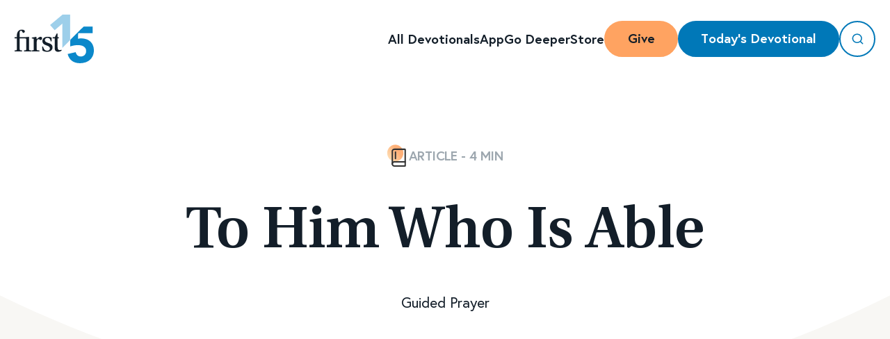

--- FILE ---
content_type: text/html; charset=UTF-8
request_url: https://www.first15.org/articles/to-him-who-is-able/
body_size: 17048
content:
<!doctype html>
<html
	lang='en'
	data-page='to-him-who-is-able'
	data-page-type='article'
>
	<head>
		<!-- Base meta tags -->
		<meta charset='UTF-8'>
		<title>
			To Him Who Is Able
			| First15
		</title>
		<meta name='language' content='english'>
		<meta name='description' content='Guided Prayer'><!-- Reassure the browser that we are mobile-friendly -->
		<meta http-equiv='X-UA-Compatible' content='IE=edge'>
		<meta name='viewport' content='width=device-width, minimum-scale=1, initial-scale=1'>
		<meta name='HandheldFriendly' content='True'>

		<!-- OpenGraph -->
		<meta property='og:url' content='/articles/to-him-who-is-able/'>
		<meta property='og:site_name' content='First15'>
		<meta property='og:type' content='website'>
		<meta property='og:title' content='To Him Who Is Able | First15'>
		<meta property='og:description' content='Guided Prayer'>
		<meta property='og:image' content='https://first15.org/assets/img/og.png'>

		<!-- Twitter -->
		<meta name='twitter:card' content='summary_large_image'>
		<meta name='twitter:description' content='Guided Prayer'>
		<meta name='twitter:image' content='https://first15.org/assets/img/og.png'>
		<meta name='twitter:title' content='To Him Who Is Able'>

		<!-- Favicons -->
		<link rel='icon' href='/assets/favicon/favicon.ico'>
		<link
			rel='icon'
			href='/assets/favicon/favicon.svg'
			type='image/svg+xml'
			sizes='any'
		>
		<link rel='apple-touch-icon' href='/assets/favicon/favicon-apple.png'>
		<meta name='theme-color' content='#0078b8'>

		<meta name="p:domain_verify" content="f5d06d81311dd92e808af523c2299e93"/>

		
		<link rel='stylesheet' href='/assets/css/style.css'>
	</head>
	<body>
		<nav class="nav" data-scrolled="false">
	<div class="glass"></div>
	<div class="background"></div>
	<div class="nav-layout layout-lg">
		<a class="nav-logo" href="/" title="Home">
			<svg class="logo" fill="none" viewBox="0 0 119 73">
		<path class="logo-blue" d="m103.729 17.8917h13.415v10.097h-21.7031l-.2319 8.3438c1.1837-.4066 2.8064-.6108 4.868-.6126 2.602-.0288 5.191.3856 7.651 1.2252 2.225.7606 4.264 1.9729 5.988 3.5593 1.696 1.5885 3.028 3.5202 3.903 5.6637.957 2.3719 1.43 4.908 1.392 7.4619 0 3.0629-.528 5.7913-1.584 8.1853-.998 2.3119-2.487 4.3834-4.367 6.073-1.918 1.6964-4.166 2.9859-6.606 3.789-2.678.8884-5.486 1.3283-8.3098 1.3017-4.74 0-8.707-1.1441-11.9008-3.4325s-5.3861-5.7553-6.5769-10.4007l12.1328-2.7539c.239 1.8083 1.114 3.4753 2.4713 4.7078 1.3383 1.1988 3.0125 1.7982 5.0226 1.7982 2.4738 0 4.4448-.7657 5.9128-2.2972 1.468-1.5314 2.202-3.4678 2.202-5.8089 0-1.785-.373-3.2522-1.119-4.4016-.74-1.1385-1.746-2.0832-2.933-2.754-1.258-.7098-2.634-1.1934-4.0628-1.4285-1.4802-.2523-2.9794-.3795-4.4814-.3802-1.9318.0002-3.8595.177-5.7585.5281-1.8992.3503-3.7703.8365-5.5985 1.4549l.2053-10.0126z"></path>
		<path class="logo-blue-faded" d="m71.6821 50.1684v-36.665l-11.5249 10.0468-6.8968-7.8764 18.7469-15.67357112h11.3623v38.30737112z"></path>
		<g class="logo-text">
				<path d="m3.37776 33.8903v-1.9961c0-4.832 1.86616-9.2891 7.40864-9.2891 3.5617 0 4.5961 1.5315 4.5961 2.7382 0 1.1169-1.173 2.1387-2.2047 2.1387-.6558 0-.9384-.2799-1.173-.7921-1.0797-2.4635-1.8662-2.5084-2.53268-2.5084-.66649 0-2.06345.4172-1.97014 4.5046.04799 1.6714.1413 3.4827.18929 5.2016h6.32893c2.5101-.0087 5.0169-.179 7.5047-.5096l.1866.2324v17.741c0 2.1836.2346 2.2761 3.2844 2.5084v1.4391h-10.8344v-1.4338c3.0952-.2324 3.2818-.2799 3.2818-2.5084v-13.519c0-1.5315-.2799-1.9962-1.4049-1.9962h-8.34713v15.5126c0 2.2285.2346 2.276 3.65763 2.5084v1.439h-11.2555918v-1.4364c3.1431518-.2324 3.2844518-.3248 3.2844518-2.5084v-15.5152h-3.37776v-1.9513z"></path>
				<path d="m33.1537 51.3539c0 2.1837.2346 2.2761 4.1269 2.5084v1.4391h-11.7302v-1.4364c3.0472-.2324 3.2818-.3248 3.2818-2.5084v-13.3791c0-1.5843-.2826-1.8483-1.3596-1.9962l-1.6876-.2323v-1.2542l6.8462-1.1143.5225 3.5857c2.8606-2.5533 4.1749-3.6227 5.8171-3.6227 1.7355 0 2.3434 1.1618 2.3434 2.1837 0 1.3915-.9838 2.6932-2.0635 2.6932-.3442.0248-.6878-.0563-.9837-.2323-1.0664-.8371-1.8288-1.1143-2.5327-1.1143-1.0317 0-2.5806 1.2067-2.5806 4.4597z"></path>
				<path d="m54.1187 40.0687c-.3279-2.6959-1.7328-5.1092-4.8307-5.1092-2.1567 0-3.8443 1.2066-3.8443 3.4325 0 2.2761 2.8153 3.4326 4.6894 4.0425 4.6894 1.6239 6.8462 2.9705 6.8462 6.8255 0 3.7627-3.0019 6.6011-8.2644 6.6011-2.626 0-5.252-.602-6.9315-2.0437l-.4239-5.7614h1.4076c.8931 3.7151 2.666 6.1786 6.2383 6.1786 2.2048 0 4.0336-1.3017 4.0336-3.4854 0-2.3209-2.1567-3.3903-4.8787-4.4121-3.7989-1.2991-6.4222-2.6404-6.4222-6.6011 0-4.1349 3.2338-6.411 8.0165-6.411 2.0181 0 4.2655.4648 5.7691 1.3467v5.3891z"></path>
				<path d="m64.5747 35.8413v13.2022c0 3.2952 1.4076 4.3171 2.9086 4.3171.969.0405 1.9337-.1506 2.8125-.5572l.3759 1.2094c-1.5009.9294-3.2364 1.8483-5.4412 1.8483-1.5995 0-4.9693-.6021-4.9693-5.0169v-15.0029h-3.1432v-1.9513h3.3298l2.7673-5.4815h1.3596v5.4815h1.7035v1.9513z"></path>
		</g>
</svg>
		</a>
		<ul class="nav-list">
			
				<li>
					
						
					
					<a href="/devotionals" >All Devotionals</a>
				</li>
			
				<li>
					
						
					
					<a href="/download" >App</a>
				</li>
			
				<li>
					
						
					
					<a href="/go-deeper" >Go Deeper</a>
				</li>
			
				<li>
					
						
					
					<a href="http://www.first15.store/"  target="_blank" >Store</a>
				</li>
			
		</ul>
		<div class="nav-buttons button-group">
			
				
	
	
		
	
	



	


<a
	class='button'
	
	href='/give'
	data-button-type='primary'
	data-button-color='accent'
	
>
	Give
	
</a>

			
				
	
	
		
	
	



	


<a
	class='button'
	
		disable-barba
	
	href='/today'
	data-button-type='primary'
	data-button-color='primary'
	
>
	Today's Devotional
	
</a>

			
			<div class="nav-search" data-state="closed">
				<button class="nav-search-toggle circle-button" title="search"><div class="icon"><svg xmlns="http://www.w3.org/2000/svg" viewBox="0 0 24 24" width="24" height="24"><path fill="none" d="M0 0h24v24H0z"/><path fill="currentColor" d="M18.031 16.617l4.283 4.282-1.415 1.415-4.282-4.283A8.96 8.96 0 0 1 11 20c-4.968 0-9-4.032-9-9s4.032-9 9-9 9 4.032 9 9a8.96 8.96 0 0 1-1.969 5.617zm-2.006-.742A6.977 6.977 0 0 0 18 11c0-3.868-3.133-7-7-7-3.868 0-7 3.132-7 7 0 3.867 3.132 7 7 7a6.977 6.977 0 0 0 4.875-1.975l.15-.15z"/></svg></div></button>
				<form class="nav-search-form" action="/search/" method="GET">
					<p class="small">Search our whole catalog of devotionals, articles, guided prayers and worship.</p>
					<div class="input-row">
						<input type="search" id="q" name="q" aria-label="Search" value="" placeholder="Search here">
						<button type="submit" title="search"><div class="icon"><svg xmlns="http://www.w3.org/2000/svg" viewBox="0 0 24 24" width="24" height="24"><path fill="none" d="M0 0h24v24H0z"/><path fill="currentColor" d="M18.031 16.617l4.283 4.282-1.415 1.415-4.282-4.283A8.96 8.96 0 0 1 11 20c-4.968 0-9-4.032-9-9s4.032-9 9-9 9 4.032 9 9a8.96 8.96 0 0 1-1.969 5.617zm-2.006-.742A6.977 6.977 0 0 0 18 11c0-3.868-3.133-7-7-7-3.868 0-7 3.132-7 7 0 3.867 3.132 7 7 7a6.977 6.977 0 0 0 4.875-1.975l.15-.15z"/></svg></div></button>
					</div>
				</form>
			</div>
		</div>
		<button class="nav-toggle" title="Toggle Nav">
			<span></span>
			<span></span>
			<span></span>
		</button>
	</div>
</nav>

		
		
		<main data-barba='wrapper'>
			<div
				class='layout'
				data-barba='container'
				data-page='to-him-who-is-able'
				data-page-type='article'
			>
				<header 
	class="layout-full hero" 
	data-type=''
>
	<div class="layout-lg">
		<div class="content">
			<div class="hero-icon">
				
					<div class="icon"><svg fill="none" height="24" viewBox="0 0 24 24" width="24" xmlns="http://www.w3.org/2000/svg" xmlns:xlink="http://www.w3.org/1999/xlink"><linearGradient id="a" gradientUnits="userSpaceOnUse" x1="18.1099" x2="-2.84215" y1=".123314" y2="14.8578"><stop offset=".375" stop-color="#ff8f3e"/><stop offset=".981331" stop-color="#fedea8"/></linearGradient><clipPath id="b"><path d="m0 0h24v24h-24z"/></clipPath><g clip-path="url(#b)"><path d="m-.106067 9.26154c.000001-4.98178 4.038537-9.020315 9.020317-9.020315 4.98175.000001 9.02035 4.038535 9.02035 9.020315 0 4.98176-4.0386 9.02036-9.02035 9.02036-4.98178 0-9.020317-4.0386-9.020317-9.02036z" fill="url(#a)" opacity=".7"/><g clip-rule="evenodd" fill="#333" fill-rule="evenodd"><path d="m7.82903 19.4899c-.38876 0-.76159.1545-1.03648.4294-.27489.2748-.42933.6477-.42933 1.0364 0 .4359-.35337.7893-.78927.7893-.43591 0-.78928-.3534-.78928-.7893 0-.8074.32074-1.5817.89167-2.1527.57093-.5709 1.34527-.8916 2.15269-.8916h12.17747c.4359 0 .7892.3533.7892.7893 0 .4359-.3533.7892-.7892.7892z"/><path d="m7.82903 5.95941c-.38876 0-.76159.15444-1.03648.42933s-.42933.64772-.42933 1.03648v13.53048c0 .3887.15444.7616.42933 1.0365s.64772.4293 1.03648.4293h11.38817v-16.46209zm-2.15269-.68688c.57093-.57093 1.34527-.89167 2.15269-.89167h11.72637c.685 0 1.2403.5553 1.2403 1.24029v17.13865c0 .685-.5553 1.2402-1.2403 1.2402h-11.72637c-.80742 0-1.58176-.3207-2.15269-.8916-.57093-.571-.89167-1.3453-.89167-2.1527v-13.53048c0-.80742.32074-1.58176.89167-2.15269z"/><path d="m9.13962 7.40894c.43591 0 .78928.35337.78928.78927v6.99079c0 .4359-.35337.7892-.78928.7892s-.78928-.3533-.78928-.7892v-6.99079c0-.4359.35337-.78927.78928-.78927z"/></g></g></svg></div>
					
				
				<div class="subtitle">Article - 4 min</div>
			</div>
			
				<h1 class="headline">To Him Who Is Able</h1>
			
			
				<p class="text">Guided Prayer</p>
			
			
		</div>
	</div>
	<svg class="swoop" viewBox="0 0 1600 302" xmlns="http://www.w3.org/2000/svg">
    <path fill="var(--color-background)" d="M1600 84.0001C1124 325 567 359 0 84.0001C-567 -191 0 302 0 302H1600C1600 302 2076 -157 1600 84.0001Z"></path>
</svg>
</header>
<article class="layout-sm article-layout">
<p>“To him who is able to keep you from stumbling and to present you before his glorious presence without fault and with great joy—to the only God our Savior be glory, majesty, power and authority, through Jesus Christ our Lord, before all ages, now and forevermore! Amen.” – Jude  24 and 25 (NIV)</p><p>God, sometimes when I look around me, it seems like the whole world is lost in the dark, wandering around with no sense of direction and tripping over obstacles they can’t even see. If I’m honest, sometimes I feel like I’m in that same situation myself. I need a guide who can keep me from stumbling all over myself, tripped up by pride or anxiety or selfishness. But more than that, I need to know which way to go and how to get there.</p><p>God, you are my guide. You can prevent me from falling and point me in the right direction. Lead me up the path that brings me face to face and heart to heart before you in all your glory. Nothing you ask me to leave behind now can compare to the joy of seeing you someday and knowing you’re pleased with me.</p><p>How many ways you use to guide me in your path, God! Their variety reflects your creativity and care. You’ve left me the Scriptures as a map to study. You listen and speak to me through prayer. You send fellow travelers and circumstances as signs pointing out where I should go.</p><p>The path you lead me on has many twists and turns. Often I can’t tell what’s ahead because it’s hidden around a bend. But I can trust you to show me step by step and day by day what to do next. Sometimes the path is smooth and makes for easy walking. Other times the trail is rough and steep. Help me not to get careless and distracted when the route is gentle. Help me not to get worn out and discouraged when it’s hard going. Let me find my focus and my strength in you.</p><p>God, there are many paths that lead nowhere. There are people and things that advertise themselves as if they were gods and saviors: they promise happiness and fulfillment if I’ll just put my trust in them. But all of them turn out to be disappointments in the end. Help me to remember that you are the only God and Savior. You are the only one who has ever or will ever deserve all praise through Jesus Christ. Before time began, the glory was yours. Throughout all the ages of history, you have ruled in majesty. For all the ages to come, yours will be the power. Take gracious authority over my life today. Amen.</p>
<hr>

<div class="author-avatar">
	<div class="author-image">
		
			<img src="https://cdn.sanity.io/images/xye97oh8/production/90dec2d4edd22fcefaad2b1d5bdf5b0a2026aa3f-1080x675.webp?w=320&auto=format" alt="Jerome Van Kuiken" />
		
	</div>
	<div class="author-info">
		<h3>Jerome Van Kuiken</h3>
		<div class="subtitle">Author</div>
	</div>
</div>
</article>

				<img
					height='1'
					width='1'
					style='display:none'
					src='https://www.facebook.com/tr?id=156573775132936&ev=PageView'
				>
			</div>
		</main>

		<footer class='footer layout-full'>
	<div class='footer-content layout-lg'>
		<svg class="logo" fill="none" viewBox="0 0 119 73">
		<path class="logo-blue" d="m103.729 17.8917h13.415v10.097h-21.7031l-.2319 8.3438c1.1837-.4066 2.8064-.6108 4.868-.6126 2.602-.0288 5.191.3856 7.651 1.2252 2.225.7606 4.264 1.9729 5.988 3.5593 1.696 1.5885 3.028 3.5202 3.903 5.6637.957 2.3719 1.43 4.908 1.392 7.4619 0 3.0629-.528 5.7913-1.584 8.1853-.998 2.3119-2.487 4.3834-4.367 6.073-1.918 1.6964-4.166 2.9859-6.606 3.789-2.678.8884-5.486 1.3283-8.3098 1.3017-4.74 0-8.707-1.1441-11.9008-3.4325s-5.3861-5.7553-6.5769-10.4007l12.1328-2.7539c.239 1.8083 1.114 3.4753 2.4713 4.7078 1.3383 1.1988 3.0125 1.7982 5.0226 1.7982 2.4738 0 4.4448-.7657 5.9128-2.2972 1.468-1.5314 2.202-3.4678 2.202-5.8089 0-1.785-.373-3.2522-1.119-4.4016-.74-1.1385-1.746-2.0832-2.933-2.754-1.258-.7098-2.634-1.1934-4.0628-1.4285-1.4802-.2523-2.9794-.3795-4.4814-.3802-1.9318.0002-3.8595.177-5.7585.5281-1.8992.3503-3.7703.8365-5.5985 1.4549l.2053-10.0126z"></path>
		<path class="logo-blue-faded" d="m71.6821 50.1684v-36.665l-11.5249 10.0468-6.8968-7.8764 18.7469-15.67357112h11.3623v38.30737112z"></path>
		<g class="logo-text">
				<path d="m3.37776 33.8903v-1.9961c0-4.832 1.86616-9.2891 7.40864-9.2891 3.5617 0 4.5961 1.5315 4.5961 2.7382 0 1.1169-1.173 2.1387-2.2047 2.1387-.6558 0-.9384-.2799-1.173-.7921-1.0797-2.4635-1.8662-2.5084-2.53268-2.5084-.66649 0-2.06345.4172-1.97014 4.5046.04799 1.6714.1413 3.4827.18929 5.2016h6.32893c2.5101-.0087 5.0169-.179 7.5047-.5096l.1866.2324v17.741c0 2.1836.2346 2.2761 3.2844 2.5084v1.4391h-10.8344v-1.4338c3.0952-.2324 3.2818-.2799 3.2818-2.5084v-13.519c0-1.5315-.2799-1.9962-1.4049-1.9962h-8.34713v15.5126c0 2.2285.2346 2.276 3.65763 2.5084v1.439h-11.2555918v-1.4364c3.1431518-.2324 3.2844518-.3248 3.2844518-2.5084v-15.5152h-3.37776v-1.9513z"></path>
				<path d="m33.1537 51.3539c0 2.1837.2346 2.2761 4.1269 2.5084v1.4391h-11.7302v-1.4364c3.0472-.2324 3.2818-.3248 3.2818-2.5084v-13.3791c0-1.5843-.2826-1.8483-1.3596-1.9962l-1.6876-.2323v-1.2542l6.8462-1.1143.5225 3.5857c2.8606-2.5533 4.1749-3.6227 5.8171-3.6227 1.7355 0 2.3434 1.1618 2.3434 2.1837 0 1.3915-.9838 2.6932-2.0635 2.6932-.3442.0248-.6878-.0563-.9837-.2323-1.0664-.8371-1.8288-1.1143-2.5327-1.1143-1.0317 0-2.5806 1.2067-2.5806 4.4597z"></path>
				<path d="m54.1187 40.0687c-.3279-2.6959-1.7328-5.1092-4.8307-5.1092-2.1567 0-3.8443 1.2066-3.8443 3.4325 0 2.2761 2.8153 3.4326 4.6894 4.0425 4.6894 1.6239 6.8462 2.9705 6.8462 6.8255 0 3.7627-3.0019 6.6011-8.2644 6.6011-2.626 0-5.252-.602-6.9315-2.0437l-.4239-5.7614h1.4076c.8931 3.7151 2.666 6.1786 6.2383 6.1786 2.2048 0 4.0336-1.3017 4.0336-3.4854 0-2.3209-2.1567-3.3903-4.8787-4.4121-3.7989-1.2991-6.4222-2.6404-6.4222-6.6011 0-4.1349 3.2338-6.411 8.0165-6.411 2.0181 0 4.2655.4648 5.7691 1.3467v5.3891z"></path>
				<path d="m64.5747 35.8413v13.2022c0 3.2952 1.4076 4.3171 2.9086 4.3171.969.0405 1.9337-.1506 2.8125-.5572l.3759 1.2094c-1.5009.9294-3.2364 1.8483-5.4412 1.8483-1.5995 0-4.9693-.6021-4.9693-5.0169v-15.0029h-3.1432v-1.9513h3.3298l2.7673-5.4815h1.3596v5.4815h1.7035v1.9513z"></path>
		</g>
</svg>
		<div class='footer-social-links'>
			
				<a class='social-link' href='https://www.facebook.com/first15.org/' title='facebook' rel='noopener' target='_blank'>
					
					<div class="icon"><svg viewBox="0 0 512 512">
<path fill="currentColor" d="M288,192v-38.1c0-17.2,3.8-25.9,30.5-25.9H352V64h-55.9c-68.5,0-91.1,31.4-91.1,85.3V192h-45v64h45v192h83V256h56.4l7.6-64
	H288z"/>
</svg>
</div>
				</a>
			
				<a class='social-link' href="https://instagram.com/first15devotional" title='instagram' rel='noopener' target='_blank'>
					
					<div class="icon"><svg viewBox="0 0 48 48" xmlns="http://www.w3.org/2000/svg"><path fill="currentColor" d="m524.000048 160c-6.518057 0-7.335362.027628-9.895217.144427-2.55452.116512-4.299166.52226-5.825743 1.11559-1.578212.613241-2.916634 1.43388-4.25096 2.768111-1.334231 1.334326-2.15487 2.672748-2.768111 4.25096-.59333 1.526577-.999078 3.271223-1.11559 5.825743-.116799 2.559855-.144427 3.37716-.144427 9.895217 0 6.517961.027628 7.335266.144427 9.895121.116512 2.55452.52226 4.299166 1.11559 5.825743.613241 1.578212 1.43388 2.916634 2.768111 4.25096 1.334326 1.334231 2.672748 2.15487 4.25096 2.768207 1.526577.593234 3.271223.998982 5.825743 1.115494 2.559855.116799 3.37716.144427 9.895217.144427 6.517961 0 7.335266-.027628 9.895121-.144427 2.55452-.116512 4.299166-.52226 5.825743-1.115494 1.578212-.613337 2.916634-1.433976 4.25096-2.768207 1.334231-1.334326 2.15487-2.672748 2.768207-4.25096.593234-1.526577.998982-3.271223 1.115494-5.825743.116799-2.559855.144427-3.37716.144427-9.895121 0-6.518057-.027628-7.335362-.144427-9.895217-.116512-2.55452-.52226-4.299166-1.115494-5.825743-.613337-1.578212-1.433976-2.916634-2.768207-4.25096-1.334326-1.334231-2.672748-2.15487-4.25096-2.768111-1.526577-.59333-3.271223-.999078-5.825743-1.11559-2.559855-.116799-3.37716-.144427-9.895121-.144427zm0 4.324317c6.408212 0 7.167308.024484 9.698012.139949 2.339976.1067 3.610758.49768 4.456453.826355 1.120258.435376 1.919749.955445 2.759537 1.795329.839884.839788 1.359953 1.639279 1.795329 2.759537.328675.845695.719655 2.116477.826355 4.456453.115465 2.530704.139949 3.2898.139949 9.698108 0 6.408212-.024484 7.167308-.139949 9.698012-.1067 2.339976-.49768 3.610758-.826355 4.456453-.435376 1.120258-.955445 1.919749-1.795329 2.759537-.839788.839884-1.639279 1.359953-2.759537 1.795329-.845695.328675-2.116477.719655-4.456453.826355-2.530323.115465-3.289324.139949-9.698012.139949-6.408784 0-7.16769-.024484-9.698108-.139949-2.339976-.1067-3.610758-.49768-4.456453-.826355-1.120258-.435376-1.919749-.955445-2.759537-1.795329-.839789-.839788-1.359953-1.639279-1.795329-2.759537-.328675-.845695-.719655-2.116477-.826355-4.456453-.115465-2.530704-.139949-3.2898-.139949-9.698012 0-6.408308.024484-7.167404.139949-9.698108.1067-2.339976.49768-3.610758.826355-4.456453.435376-1.120258.955445-1.919749 1.795329-2.759537.839788-.839884 1.639279-1.359953 2.759537-1.795329.845695-.328675 2.116477-.719655 4.456453-.826355 2.530704-.115465 3.2898-.139949 9.698108-.139949zm0 7.351366c-6.806624 0-12.324365 5.517741-12.324365 12.324365 0 6.806528 5.517741 12.324269 12.324365 12.324269 6.806528 0 12.324269-5.517741 12.324269-12.324269 0-6.806624-5.517741-12.324365-12.324269-12.324365zm0 20.324317c-4.418347 0-8.000048-3.581701-8.000048-7.999952 0-4.418347 3.581701-8.000048 8.000048-8.000048 4.418251 0 7.999952 3.581701 7.999952 8.000048 0 4.418251-3.581701 7.999952-7.999952 7.999952zm15.691236-20.811232c0 1.590597-1.289455 2.879956-2.880052 2.879956-1.590502 0-2.879956-1.289359-2.879956-2.879956s1.289454-2.880052 2.879956-2.880052c1.590597 0 2.880052 1.289455 2.880052 2.880052z" fill-rule="evenodd" transform="translate(-500 -160)"/></svg></div>
				</a>
			
				<a class='social-link' href='https://twitter.com/first15' title='twitter' rel='noopener' target='_blank'>
					
					<div class="icon"><svg enable-background="new 0 0 512 512" viewBox="0 0 512 512" xmlns="http://www.w3.org/2000/svg"><path fill="currentColor" d="m492 109.5c-17.4 7.7-36 12.9-55.6 15.3 20-12 35.4-31 42.6-53.6-18.7 11.1-39.4 19.2-61.5 23.5-17.7-18.9-42.9-30.7-70.7-30.7-53.5 0-96.8 43.4-96.8 96.9 0 7.6.8 15 2.5 22.1-80.5-4-151.9-42.6-199.6-101.3-8.3 14.3-13.1 31-13.1 48.7 0 33.6 17.2 63.3 43.2 80.7-16-.4-31-4.8-44-12.1v1.2c0 47 33.4 86.1 77.7 95-8.1 2.2-16.7 3.4-25.5 3.4-6.2 0-12.3-.6-18.2-1.8 12.3 38.5 48.1 66.5 90.5 67.3-33.1 26-74.9 41.5-120.3 41.5-7.8 0-15.5-.5-23.1-1.4 42.7 27.8 93.6 43.8 148.2 43.8 178.3 0 275.7-147.7 275.7-275.8 0-4.2-.1-8.4-.3-12.5 18.9-13.7 35.3-30.7 48.3-50.2z"/></svg></div>
				</a>
			
				<a class='social-link' href='https://www.youtube.com/channel/UCiLswqUee9PO8O5uCDXDF_A' title='youtube' rel='noopener' target='_blank'>
					
					<div class="icon"><svg viewBox="0 0 48 34" xmlns="http://www.w3.org/2000/svg"><path fill="currentColor"  d="m219.044 391.269916-.0015-13.582174 12.969 6.814502zm28.476-15.935753s-.4695-3.330964-1.908-4.797797c-1.8255-1.926067-3.8715-1.935131-4.809-2.046918-6.717-.489448-16.7925-.489448-16.7925-.489448h-.021s-10.0755 0-16.7925.489448c-.939.111787-2.9835.120851-4.8105 2.046918-1.4385 1.466833-1.9065 4.797797-1.9065 4.797797s-.48 3.91256-.48 7.82361v3.667837c0 3.91256.48 7.82361.48 7.82361s.468 3.330964 1.9065 4.797796c1.827 1.926068 4.2255 1.865642 5.2935 2.066558 3.84.371617 16.32.486426 16.32.486426s10.086-.015106 16.803-.504554c.9375-.113298 2.9835-.122362 4.809-2.04843 1.4385-1.466832 1.908-4.797796 1.908-4.797796s.48-3.91105.48-7.82361v-3.667837c0-3.91105-.48-7.82361-.48-7.82361z" fill-rule="evenodd" transform="translate(-200 -368)"/></svg>
</div>
				</a>
			
		</div>
		<div class='footer-app-download-links'>
			
				<a class='app-download-link' href='https://itunes.apple.com/us/app/first15/id1168163647?ls=1&mt=8' title='apple' rel='noopener' target='_blank'>
					
					<div class="icon"><svg class="h-full" enable-background="new 0 0 135 40" viewBox="0 0 135 40" xmlns="http://www.w3.org/2000/svg"><path d="m130.197 40h-125.468c-2.607 0-4.729-2.128-4.729-4.733v-30.541c0-2.606 2.122-4.726 4.729-4.726h125.468c2.606 0 4.803 2.12 4.803 4.726v30.541c0 2.605-2.197 4.733-4.803 4.733z" fill="#a6a6a6"/><path d="m134.032 35.268c0 2.116-1.714 3.83-3.834 3.83h-125.469c-2.119 0-3.839-1.714-3.839-3.83v-30.543c0-2.115 1.72-3.835 3.839-3.835h125.468c2.121 0 3.834 1.72 3.834 3.835z"/><g fill="#fff"><path d="m30.128 19.784c-.029-3.223 2.639-4.791 2.761-4.864-1.511-2.203-3.853-2.504-4.676-2.528-1.967-.207-3.875 1.177-4.877 1.177-1.022 0-2.565-1.157-4.228-1.123-2.14.033-4.142 1.272-5.24 3.196-2.266 3.923-.576 9.688 1.595 12.859 1.086 1.553 2.355 3.287 4.016 3.226 1.625-.067 2.232-1.036 4.193-1.036 1.943 0 2.513 1.036 4.207.997 1.744-.028 2.842-1.56 3.89-3.127 1.255-1.78 1.759-3.533 1.779-3.623-.041-.014-3.387-1.291-3.42-5.154z"/><path d="m26.928 10.306c.874-1.093 1.472-2.58 1.306-4.089-1.265.056-2.847.875-3.758 1.944-.806.942-1.526 2.486-1.34 3.938 1.421.106 2.88-.717 3.792-1.793z"/><path d="m53.645 31.504h-2.271l-1.244-3.909h-4.324l-1.185 3.909h-2.211l4.284-13.308h2.646zm-3.89-5.549-1.125-3.475c-.119-.355-.342-1.191-.671-2.507h-.04c-.131.566-.342 1.402-.632 2.507l-1.105 3.475z"/><path d="m64.662 26.588c0 1.632-.441 2.922-1.323 3.869-.79.843-1.771 1.264-2.942 1.264-1.264 0-2.172-.454-2.725-1.362h-.04v5.055h-2.132v-10.347c0-1.026-.027-2.079-.079-3.159h1.875l.119 1.521h.04c.711-1.146 1.79-1.718 3.238-1.718 1.132 0 2.077.447 2.833 1.342.758.896 1.136 2.074 1.136 3.535zm-2.172.078c0-.934-.21-1.704-.632-2.31-.461-.632-1.08-.948-1.856-.948-.526 0-1.004.176-1.431.523-.428.35-.708.807-.839 1.373-.066.264-.099.48-.099.65v1.6c0 .698.214 1.287.642 1.768s.984.721 1.668.721c.803 0 1.428-.31 1.875-.928.448-.619.672-1.435.672-2.449z"/><path d="m75.699 26.588c0 1.632-.441 2.922-1.324 3.869-.789.843-1.77 1.264-2.941 1.264-1.264 0-2.172-.454-2.724-1.362h-.04v5.055h-2.132v-10.347c0-1.026-.027-2.079-.079-3.159h1.875l.119 1.521h.04c.71-1.146 1.789-1.718 3.238-1.718 1.131 0 2.076.447 2.834 1.342.755.896 1.134 2.074 1.134 3.535zm-2.172.078c0-.934-.211-1.704-.633-2.31-.461-.632-1.078-.948-1.855-.948-.527 0-1.004.176-1.432.523-.428.35-.707.807-.838 1.373-.065.264-.099.48-.099.65v1.6c0 .698.214 1.287.64 1.768.428.48.984.721 1.67.721.803 0 1.428-.31 1.875-.928.448-.619.672-1.435.672-2.449z"/><path d="m88.039 27.772c0 1.132-.393 2.053-1.182 2.764-.867.777-2.074 1.165-3.625 1.165-1.432 0-2.58-.276-3.449-.829l.494-1.777c.936.566 1.963.85 3.082.85.803 0 1.428-.182 1.877-.544.447-.362.67-.848.67-1.454 0-.54-.184-.995-.553-1.364-.367-.369-.98-.712-1.836-1.029-2.33-.869-3.494-2.142-3.494-3.816 0-1.094.408-1.991 1.225-2.689.814-.699 1.9-1.048 3.258-1.048 1.211 0 2.217.211 3.02.632l-.533 1.738c-.75-.408-1.598-.612-2.547-.612-.75 0-1.336.185-1.756.553-.355.329-.533.73-.533 1.205 0 .526.203.961.611 1.303.355.316 1 .658 1.936 1.027 1.145.461 1.986 1 2.527 1.618.539.616.808 1.387.808 2.307z"/><path d="m95.088 23.508h-2.35v4.659c0 1.185.414 1.777 1.244 1.777.381 0 .697-.033.947-.099l.059 1.619c-.42.157-.973.236-1.658.236-.842 0-1.5-.257-1.975-.77-.473-.514-.711-1.376-.711-2.587v-4.837h-1.4v-1.6h1.4v-1.757l2.094-.632v2.389h2.35z"/><path d="m105.691 26.627c0 1.475-.422 2.686-1.264 3.633-.883.975-2.055 1.461-3.516 1.461-1.408 0-2.529-.467-3.365-1.401s-1.254-2.113-1.254-3.534c0-1.487.43-2.705 1.293-3.652.861-.948 2.023-1.422 3.484-1.422 1.408 0 2.541.467 3.396 1.402.818.907 1.226 2.078 1.226 3.513zm-2.212.069c0-.885-.189-1.644-.572-2.277-.447-.766-1.086-1.148-1.914-1.148-.857 0-1.508.383-1.955 1.148-.383.634-.572 1.405-.572 2.317 0 .885.189 1.644.572 2.276.461.766 1.105 1.148 1.936 1.148.814 0 1.453-.39 1.914-1.168.393-.645.591-1.412.591-2.296z"/><path d="m112.621 23.783c-.211-.039-.436-.059-.672-.059-.75 0-1.33.283-1.738.85-.355.5-.533 1.132-.533 1.895v5.035h-2.131l.02-6.574c0-1.106-.027-2.113-.08-3.021h1.857l.078 1.836h.059c.225-.631.58-1.139 1.066-1.52.475-.343.988-.514 1.541-.514.197 0 .375.014.533.039z"/><path d="m122.156 26.252c0 .382-.025.704-.078.967h-6.396c.025.948.334 1.673.928 2.173.539.447 1.236.671 2.092.671.947 0 1.811-.151 2.588-.454l.334 1.48c-.908.396-1.98.593-3.217.593-1.488 0-2.656-.438-3.506-1.313-.848-.875-1.273-2.05-1.273-3.524 0-1.447.395-2.652 1.186-3.613.828-1.026 1.947-1.539 3.355-1.539 1.383 0 2.43.513 3.141 1.539.563.815.846 1.823.846 3.02zm-2.033-.553c.014-.632-.125-1.178-.414-1.639-.369-.593-.936-.889-1.699-.889-.697 0-1.264.289-1.697.869-.355.461-.566 1.014-.631 1.658h4.441z"/><path d="m49.05 10.009c0 1.177-.353 2.063-1.058 2.658-.653.549-1.581.824-2.783.824-.596 0-1.106-.026-1.533-.078v-6.431c.557-.09 1.157-.136 1.805-.136 1.145 0 2.008.249 2.59.747.652.563.979 1.368.979 2.416zm-1.105.029c0-.763-.202-1.348-.606-1.756-.404-.407-.994-.611-1.771-.611-.33 0-.611.022-.844.068v4.889c.129.02.365.029.708.029.802 0 1.421-.223 1.857-.669s.656-1.096.656-1.95z"/><path d="m54.909 11.037c0 .725-.207 1.319-.621 1.785-.434.479-1.009.718-1.727.718-.692 0-1.243-.229-1.654-.689-.41-.459-.615-1.038-.615-1.736 0-.73.211-1.329.635-1.794s.994-.698 1.712-.698c.692 0 1.248.229 1.669.688.4.446.601 1.022.601 1.726zm-1.087.034c0-.435-.094-.808-.281-1.119-.22-.376-.533-.564-.94-.564-.421 0-.741.188-.961.564-.188.311-.281.69-.281 1.138 0 .435.094.808.281 1.119.227.376.543.564.951.564.4 0 .714-.191.94-.574.194-.317.291-.693.291-1.128z"/><path d="m62.765 8.719-1.475 4.714h-.96l-.611-2.047c-.155-.511-.281-1.019-.379-1.523h-.019c-.091.518-.217 1.025-.379 1.523l-.649 2.047h-.971l-1.387-4.714h1.077l.533 2.241c.129.53.235 1.035.32 1.513h.019c.078-.394.207-.896.389-1.503l.669-2.25h.854l.641 2.202c.155.537.281 1.054.378 1.552h.029c.071-.485.178-1.002.32-1.552l.572-2.202h1.029z"/><path d="m68.198 13.433h-1.048v-2.7c0-.832-.316-1.248-.95-1.248-.311 0-.562.114-.757.343-.193.229-.291.499-.291.808v2.796h-1.048v-3.366c0-.414-.013-.863-.038-1.349h.921l.049.737h.029c.122-.229.304-.418.543-.569.284-.176.602-.265.95-.265.44 0 .806.142 1.097.427.362.349.543.87.543 1.562z"/><path d="m71.088 13.433h-1.047v-6.877h1.047z"/><path d="m77.258 11.037c0 .725-.207 1.319-.621 1.785-.434.479-1.01.718-1.727.718-.693 0-1.244-.229-1.654-.689-.41-.459-.615-1.038-.615-1.736 0-.73.211-1.329.635-1.794s.994-.698 1.711-.698c.693 0 1.248.229 1.67.688.4.446.601 1.022.601 1.726zm-1.088.034c0-.435-.094-.808-.281-1.119-.219-.376-.533-.564-.939-.564-.422 0-.742.188-.961.564-.188.311-.281.69-.281 1.138 0 .435.094.808.281 1.119.227.376.543.564.951.564.4 0 .713-.191.939-.574.195-.317.291-.693.291-1.128z"/><path d="m82.33 13.433h-.941l-.078-.543h-.029c-.322.433-.781.65-1.377.65-.445 0-.805-.143-1.076-.427-.246-.258-.369-.579-.369-.96 0-.576.24-1.015.723-1.319.482-.304 1.16-.453 2.033-.446v-.088c0-.621-.326-.931-.979-.931-.465 0-.875.117-1.229.349l-.213-.688c.438-.271.979-.407 1.617-.407 1.232 0 1.85.65 1.85 1.95v1.736c0 .471.023.846.068 1.124zm-1.088-1.62v-.727c-1.156-.02-1.734.297-1.734.95 0 .246.066.43.201.553s.307.184.512.184c.23 0 .445-.073.641-.218.197-.146.318-.331.363-.558.011-.051.017-.113.017-.184z"/><path d="m88.285 13.433h-.93l-.049-.757h-.029c-.297.576-.803.864-1.514.864-.568 0-1.041-.223-1.416-.669s-.562-1.025-.562-1.736c0-.763.203-1.381.611-1.853.395-.44.879-.66 1.455-.66.633 0 1.076.213 1.328.64h.02v-2.706h1.049v5.607c0 .459.012.882.037 1.27zm-1.086-1.988v-.786c0-.136-.01-.246-.029-.33-.059-.252-.186-.464-.379-.635-.195-.171-.43-.257-.701-.257-.391 0-.697.155-.922.466-.223.311-.336.708-.336 1.193 0 .466.107.844.322 1.135.227.31.533.465.916.465.344 0 .619-.129.828-.388.202-.239.301-.527.301-.863z"/><path d="m97.248 11.037c0 .725-.207 1.319-.621 1.785-.434.479-1.008.718-1.727.718-.691 0-1.242-.229-1.654-.689-.41-.459-.615-1.038-.615-1.736 0-.73.211-1.329.635-1.794s.994-.698 1.713-.698c.691 0 1.248.229 1.668.688.4.446.601 1.022.601 1.726zm-1.086.034c0-.435-.094-.808-.281-1.119-.221-.376-.533-.564-.941-.564-.42 0-.74.188-.961.564-.188.311-.281.69-.281 1.138 0 .435.094.808.281 1.119.227.376.543.564.951.564.4 0 .715-.191.941-.574.193-.317.291-.693.291-1.128z"/><path d="m102.883 13.433h-1.047v-2.7c0-.832-.316-1.248-.951-1.248-.311 0-.562.114-.756.343s-.291.499-.291.808v2.796h-1.049v-3.366c0-.414-.012-.863-.037-1.349h.92l.049.737h.029c.123-.229.305-.418.543-.569.285-.176.602-.265.951-.265.439 0 .805.142 1.096.427.363.349.543.87.543 1.562z"/><path d="m109.936 9.504h-1.154v2.29c0 .582.205.873.611.873.188 0 .344-.016.467-.049l.027.795c-.207.078-.479.117-.814.117-.414 0-.736-.126-.969-.378-.234-.252-.35-.676-.35-1.271v-2.377h-.689v-.785h.689v-.864l1.027-.31v1.173h1.154v.786z"/><path d="m115.484 13.433h-1.049v-2.68c0-.845-.316-1.268-.949-1.268-.486 0-.818.245-1 .735-.031.103-.049.229-.049.377v2.835h-1.047v-6.876h1.047v2.841h.02c.33-.517.803-.775 1.416-.775.434 0 .793.142 1.078.427.355.355.533.883.533 1.581z"/><path d="m121.207 10.853c0 .188-.014.346-.039.475h-3.143c.014.466.164.821.455 1.067.266.22.609.33 1.029.33.465 0 .889-.074 1.271-.223l.164.728c-.447.194-.973.291-1.582.291-.73 0-1.305-.215-1.721-.645-.418-.43-.625-1.007-.625-1.731 0-.711.193-1.303.582-1.775.406-.504.955-.756 1.648-.756.678 0 1.193.252 1.541.756.281.4.42.895.42 1.483zm-1-.271c.008-.311-.061-.579-.203-.805-.182-.291-.459-.437-.834-.437-.342 0-.621.142-.834.427-.174.227-.277.498-.311.815z"/></g></svg>
</div>
				</a>
			
				<a class='app-download-link' href='https://play.google.com/store/apps/details?id=com.crowdhub.first15&hl=en' title='google' rel='noopener' target='_blank'>
					
					<div class="icon"><svg class="h-full" enable-background="new 0 0 5435.8 1604" viewBox="0 0 5435.8 1604" xmlns="http://www.w3.org/2000/svg" xmlns:xlink="http://www.w3.org/1999/xlink"><linearGradient id="google-a" gradientTransform="matrix(11.64 0 0 -22.55 -18705.5957 30554.3691)" gradientUnits="userSpaceOnUse" x1="1682.1077" x2="1624.2924" y1="1339.4783" y2="1309.6345"><stop offset="0" stop-color="#00a0ff"/><stop offset=".006569999" stop-color="#00a1ff"/><stop offset=".2601" stop-color="#00beff"/><stop offset=".5122" stop-color="#00d2ff"/><stop offset=".7604" stop-color="#00dfff"/><stop offset="1" stop-color="#00e3ff"/></linearGradient><linearGradient id="google-b" gradientTransform="matrix(9.145 0 0 -7.7 -14305.5381 10618.251)" gradientUnits="userSpaceOnUse" x1="1712.6624" x2="1606.5613" y1="1274.8376" y2="1274.8376"><stop offset="0" stop-color="#ffe000"/><stop offset=".4087" stop-color="#ffbd00"/><stop offset=".7754" stop-color="#ffa500"/><stop offset="1" stop-color="#ff9c00"/></linearGradient><linearGradient id="google-c" gradientTransform="matrix(15.02 0 0 -11.5775 -24650.2285 15829.6484)" gradientUnits="userSpaceOnUse" x1="1707.4414" x2="1646.682" y1="1290.0475" y2="1211.2225"><stop offset="0" stop-color="#ff3a44"/><stop offset="1" stop-color="#c31162"/></linearGradient><linearGradient id="google-d" gradientTransform="matrix(15.02 0 0 -11.5715 -24650.2285 15809.9922)" gradientUnits="userSpaceOnUse" x1="1660.6357" x2="1687.767" y1="1365.6676" y2="1330.4501"><stop offset="0" stop-color="#32a071"/><stop offset=".0685" stop-color="#2da771"/><stop offset=".4762" stop-color="#15cf74"/><stop offset=".8009" stop-color="#06e775"/><stop offset="1" stop-color="#00f076"/></linearGradient><path clip-rule="evenodd" d="m5234.4 1604h-5033c-111 0-201.4-90.4-201.4-200.5v-1203c0-110.5 90.4-200.5 201.4-200.5h5033c110.9 0 201.4 90 201.4 200.5v1203c0 110.1-90.5 200.5-201.4 200.5z" fill-rule="evenodd"/><path clip-rule="evenodd" d="m5234.4 32.1c93.1 0 169.3 75.7 169.3 168.4v1203c0 92.7-75.7 168.4-169.3 168.4h-5033c-93.1 0-169.3-75.7-169.3-168.4v-1203c0-92.7 75.7-168.4 169.3-168.4zm0-32.1h-5033c-111 0-201.4 90.4-201.4 200.5v1203c0 110.5 90.4 200.5 201.4 200.5h5033c110.9 0 201.4-90 201.4-200.5v-1203c0-110.1-90.5-200.5-201.4-200.5z" fill="#a6a6a6" fill-rule="evenodd"/><path d="m2863.6 530.6c-36.3 0-66.9-12.7-91.1-37.7-24-24.3-37.4-57.8-36.8-92 0-36.5 12.4-67.4 36.8-91.9 24.1-25 54.7-37.7 91-37.7 35.9 0 66.5 12.7 91.1 37.7 24.4 25.3 36.8 56.2 36.8 91.9-.4 36.6-12.8 67.5-36.8 91.9-24.1 25.2-54.7 37.8-91 37.8zm-1080.1 0c-35.5 0-66.3-12.5-91.5-37.2-25-24.6-37.7-55.7-37.7-92.4s12.7-67.8 37.7-92.4c24.7-24.7 55.5-37.2 91.5-37.2 17.6 0 34.7 3.5 51.1 10.6 16.1 6.9 29.2 16.3 38.9 27.8l2.4 2.9-27.1 26.6-2.8-3.3c-15.3-18.2-35.8-27.1-62.9-27.1-24.2 0-45.3 8.6-62.7 25.6-17.5 17.1-26.4 39.5-26.4 66.6s8.9 49.5 26.4 66.6c17.4 17 38.5 25.6 62.7 25.6 25.8 0 47.5-8.6 64.4-25.6 10-10 16.2-24 18.4-41.7h-86.9v-37.4h124.2l.5 3.4c.9 6.3 1.8 12.8 1.8 18.8 0 34.5-10.4 62.4-31 83-23.4 24.4-54 36.8-91 36.8zm1436.1-5.3h-38.3l-117.3-187.7 1 33.8v153.8h-38.3v-248.5h43.7l1.2 1.9 110.3 176.8-1-33.7v-145h38.7zm-643.8 0h-38.8v-211.2h-67.3v-37.4h173.3v37.4h-67.3v211.2zm-137.7 0h-38.7v-248.6h38.7zm-217.5 0h-38.7v-211.2h-67.3v-37.4h173.3v37.4h-67.3zm-130.5-.4h-148.4v-248.2h148.4v37.4h-109.6v68.2h98.9v37h-98.9v68.2h109.6zm710.8-57.7c17.3 17.3 38.3 26 62.7 26 25.1 0 45.6-8.5 62.7-26 17-17 25.6-39.3 25.6-66.2s-8.6-49.3-25.5-66.2c-17.3-17.3-38.4-26-62.7-26-25.1 0-45.6 8.5-62.6 26-17 17-25.6 39.3-25.6 66.2s8.5 49.3 25.4 66.2z" fill="#fff"/><g clip-rule="evenodd" fill-rule="evenodd"><path d="m2732.1 872.4c-94.5 0-171.1 71.7-171.1 170.6 0 98 77.1 170.6 171.1 170.6 94.5 0 171.1-72.2 171.1-170.6 0-98.9-76.6-170.6-171.1-170.6zm0 273.6c-51.7 0-96.2-42.8-96.2-103.4 0-61.5 44.6-103.4 96.2-103.4 51.7 0 96.2 41.9 96.2 103.4.1 61-44.5 103.4-96.2 103.4zm-373.3-273.6c-94.5 0-171.1 71.7-171.1 170.6 0 98 77.1 170.6 171.1 170.6 94.5 0 171.1-72.2 171.1-170.6 0-98.9-76.7-170.6-171.1-170.6zm0 273.6c-51.7 0-96.2-42.8-96.2-103.4 0-61.5 44.6-103.4 96.2-103.4 51.7 0 96.2 41.9 96.2 103.4 0 61-44.5 103.4-96.2 103.4zm-444.2-221.5v72.2h173.3c-5.3 40.5-18.7 70.4-39.2 90.9-25.4 25.4-64.6 53-133.7 53-106.5 0-189.8-86-189.8-192.5s83.3-192.5 189.8-192.5c57.5 0 99.4 22.7 130.5 51.7l51.2-51.2c-43.2-41.4-100.7-73.1-181.3-73.1-146.1 0-268.7 119-268.7 264.7 0 146.1 122.5 264.7 268.7 264.7 78.9 0 138.1-25.8 184.9-74.4 47.7-47.7 62.8-115 62.8-169.3 0-16.9-1.3-32.1-4-45h-244.6c.1-.1.1.8.1.8zm1816.9 56.2c-14.3-38.3-57.5-108.7-146.1-108.7-87.8 0-160.8 69.1-160.8 170.6 0 95.8 72.2 170.6 169.3 170.6 78 0 123.4-47.7 142.1-75.7l-57.9-38.8c-19.2 28.5-45.9 47.2-83.8 47.2-38.3 0-65.1-17.4-82.9-51.7l228.1-94.5c0 .1-8-19-8-19zm-232.6 57c-1.8-65.9 51.2-99.4 89.1-99.4 29.9 0 54.8 14.7 63.3 36.1zm-185.3 165.3h74.9v-501.2h-74.9zm-123-292.7h-2.7c-16.9-20.1-49-38.3-90-38.3-85.1 0-163.5 74.9-163.5 171.1 0 95.8 78 169.8 163.5 169.8 40.5 0 73.1-18.3 90-38.8h2.7v24.5c0 65.1-34.8 100.2-90.9 100.2-45.9 0-74.4-33-86-60.6l-65.1 27.2c18.7 45 68.6 100.7 151 100.7 87.8 0 162.2-51.7 162.2-177.8v-306.1h-70.8v28.1zm-86 235.7c-51.7 0-94.9-43.2-94.9-102.9 0-60.2 43.2-103.8 94.9-103.8 51.2 0 90.9 44.1 90.9 103.8.5 59.7-39.6 102.9-90.9 102.9zm977.6-444.2h-179.1v501.2h74.9v-189.8h104.3c82.9 0 164.4-60.1 164.4-155.5s-81.2-155.9-164.5-155.9zm2.2 241.4h-106.5v-172h106.5c56.1 0 87.8 46.3 87.8 86 0 39.3-32.1 86-87.8 86zm462.5-71.7c-54.4 0-110.5 24.1-133.7 76.6l66.4 27.6c14.3-27.6 40.5-37 68.2-37 38.8 0 78 23.2 78.9 64.6v5.3c-13.4-7.6-42.8-19.2-78-19.2-71.7 0-144.4 39.2-144.4 112.7 0 67.3 58.8 110.5 124.3 110.5 50.3 0 78-22.7 95.3-49h2.7v38.8h72.2v-192c0-89.4-66.4-138.9-151.9-138.9zm-9.4 274.5c-24.5 0-58.8-12-58.8-42.8 0-38.8 42.8-53.5 79.3-53.5 33 0 48.6 7.1 68.2 16.9-5.4 45-43.4 79-88.7 79.4zm424.7-263.8-86 217.4h-2.7l-89.1-217.4h-80.6l133.7 303.9-76.2 168.9h78l205.7-472.8zm-674.2 320.8h74.9v-501.2h-74.9z" fill="#fff"/><path d="m418.4 302.1c-11.6 12.5-18.3 31.6-18.3 56.6v886.7c0 25 6.7 44.1 18.7 56.1l3.1 2.7 496.8-496.8v-11.1l-497.2-496.9s-3.1 2.7-3.1 2.7z" fill="url(#google-a)"/><path d="m1084 973.5-165.7-165.7v-11.6l165.7-165.7 3.6 2.2 196 111.4c56.1 31.6 56.1 83.8 0 115.8l-196 111.4s-3.6 2.2-3.6 2.2z" fill="url(#google-b)"/><path d="m1087.6 971.3-169.3-169.3-499.9 499.9c18.3 19.6 49 21.8 83.3 2.7z" fill="url(#google-c)"/><path d="m1087.6 632.7-585.9-332.8c-34.3-19.6-65.1-16.9-83.3 2.7l499.9 499.4z" fill="url(#google-d)"/><path d="m1084 967.7-581.9 330.6c-32.5 18.7-61.5 17.4-80.2.4l-3.1 3.1 3.1 2.7c18.7 16.9 47.7 18.3 80.2-.4l585.9-332.8s-4-3.6-4-3.6z" opacity=".2"/><path d="m1283.6 854.1-200.1 113.6 3.6 3.6 196-111.4c28.1-16 41.9-37 41.9-57.9-1.7 19.2-16 37.4-41.4 52.1z" opacity=".12"/><path d="m501.7 305.7 781.9 444.2c25.4 14.3 39.7 33 41.9 52.1 0-20.9-13.8-41.9-41.9-57.9l-781.9-444.2c-56.1-32.1-101.6-5.3-101.6 58.8v5.8c0-64.2 45.5-90.5 101.6-58.8z" fill="#fff" opacity=".25"/></g></svg>
</div>
				</a>
			
		</div>
		<nav class='footer-nav'>
			
				<div class='footer-nav-column'>
					<div class='subtitle'>First15</div>
					<ul class='footer-nav-list'>
						
							<li>
								
									
								
								<a
									href='/about'
									
								>About</a>
							</li>
						
							<li>
								
									
								
								<a
									href='/give'
									
								>Donate</a>
							</li>
						
							<li>
								
									
								
								<a
									href='https://www.first15.store/'
									
										target='_blank'
									
								>Store</a>
							</li>
						
							<li>
								
									
								
								<a
									href='https://www.primeros15.org'
									
										target='_blank'
									
								>Primeros15</a>
							</li>
						
					</ul>
				</div>
			
				<div class='footer-nav-column'>
					<div class='subtitle'>Explore</div>
					<ul class='footer-nav-list'>
						
							<li>
								
									
								
								<a
									href='/today'
									
								>Devotional</a>
							</li>
						
							<li>
								
									
								
								<a
									href='/go-deeper'
									
								>Go Deeper</a>
							</li>
						
							<li>
								
									
								
								<a
									href='https://first15worship.org'
									
										target='_blank'
									
								>First15 Worship</a>
							</li>
						
							<li>
								
									
								
								<a
									href='https://testimony.first15.org/'
									
								>Share your testimony</a>
							</li>
						
					</ul>
				</div>
			
				<div class='footer-nav-column'>
					<div class='subtitle'>Extras</div>
					<ul class='footer-nav-list'>
						
							<li>
								
									
								
								<a
									href='/subscribe'
									
								>Subscribe</a>
							</li>
						
							<li>
								
									
								
								<a href="/cdn-cgi/l/email-protection#1d7e7273697c7e695d7b746f6e692c2833726f7a">Contact</a>
							</li>
						
							<li>
								
									
								
								<a
									href='https://www.denisonministries.org'
									
										target='_blank'
									
								>Denison Ministries</a>
							</li>
						
							<li>
								
									
								
								<a
									href='https://www.denisonministries.org/privacy'
									
										target='_blank'
									
								>Privacy Policy</a>
							</li>
						
							<li>
								
									
								
								<a
									href='https://account.raisedonors.com/First15/login'
									
										target='_blank'
									
								>Donor Portal</a>
							</li>
						
							<li>
								
									
								
								<a
									href='https://www.denisonministries.org/impact#first15'
									
										target='_blank'
									
								>Impact</a>
							</li>
						
					</ul>
				</div>
			
			<div class='footer-nav-column'>
				<div class='subtitle'>Contact</div>
				<a href='https://maps.app.goo.gl/YMnVoW1MVRzfqVfp7'>
					<div class='footer-col4-first-elem'>Address:</div>
					<address>
						17304 Preston Rd Suite 1060<br>
						Dallas, TX 75252
					</address>
				</a>
				<div>Phone:
					<a href='tel:+1-214-705-3710'>214-705-3710</a>
				</div>
				<div>Email:
					<a href="/cdn-cgi/l/email-protection#8deee2e3f9eceef9cdebe4fffef9bcb8a3e2ffea"><span class="__cf_email__" data-cfemail="97f4f8f9e3f6f4e3d7f1fee5e4e3a6a2b9f8e5f0">[email&#160;protected]</span></a>
				</div>
				<div>
					To donate by check, mail to:<br>
					PO Box 226903<br>
					Dallas, TX 75222-6903
				</div>
			</div>
		</nav>

		<div class='footer-subscribe'>
			<div class='subtitle'><div class="icon"><svg xmlns="http://www.w3.org/2000/svg" viewBox="0 0 24 24" width="24" height="24"><path fill="currentColor" d="M22 14h-2V7.238l-7.928 7.1L4 7.216V19h10v2H3a1 1 0 0 1-1-1V4a1 1 0 0 1 1-1h18a1 1 0 0 1 1 1v10zM4.511 5l7.55 6.662L19.502 5H4.511zM19 22l-3.536-3.536 1.415-1.414L19 19.172l3.536-3.536 1.414 1.414L19 22z"/></svg></div> Subscribe</div>
			<form
	
		id='subscribe-form-footer'
		name='subscribe-Form-Footer'
	
	class='subscribe-form'
	method='POST'
	action='https://denisonministries.activehosted.com/proc.php'
>
	<input type='hidden' name='u' value='76'>
	<input type='hidden' name='f' value='76'>
	<input type='hidden' name='s'>
	<input type='hidden' name='c' value='0'>
	<input type='hidden' name='m' value='0'>
	<input type='hidden' name='act' value='sub'>
	<input type='hidden' name='v' value='2'>
	<input type='hidden' name='or' value='18346bb1814ce0b5029f280f5ff04f34'>
	<label
		>Email*
		<input type='email' name='email' placeholder='johnsmith@domain.com' data-trigger='true' required>
	</label>
	<div class='form-row subscribe-prefs'>
		<label class='inline-input'><input type='checkbox' name='subscribe_news' value='news' checked> First15 News</label>
		<label class='inline-input'
			><input type='checkbox' name='subscribe_devotional' value='devotional' checked> Daily Devotional</label
		>
	</div>

	<div
		class='g-recaptcha'
		data-sitekey='6LcwIw8TAAAAACP1ysM08EhCgzd6q5JAOUR1a0Go'
	></div>

	<button
		type='submit'
		data-button-type='outline'
	>
		Submit <div class="icon"><svg xmlns="http://www.w3.org/2000/svg" viewBox="0 0 24 24" width="24" height="24"><path fill="currentColor" d="M16.172 11l-5.364-5.364 1.414-1.414L20 12l-7.778 7.778-1.414-1.414L16.172 13H4v-2z"/></svg></div>
	</button>
</form>

		</div>
	</div>
	<div class='footer-brand-row'>
		<a href='https://www.denisonministries.org/' target='_blank'>
			<img
				src='/assets/img/brand_logos/DM-Logo-Horizontal-white.png'
				alt='Denison Ministries'
				width='200'
				height='38'
				loading='lazy'
				decoding='async'
			>
		</a>
		<a href='https://www.denisonforum.org/' target='_blank'>
			<img
				src='/assets/img/brand_logos/DF_Logo_White.png'
				alt='Denison Forum'
				class='df-footer-logo'
				width='200'
				height='26'
				loading='lazy'
				decoding='async'
			>
		</a>
		<a href='#'>
			<img
				src='/assets/img/brand_logos/F15_Logo_white.png'
				alt='First15'
				width='200'
				height='124'
				loading='lazy'
				decoding='async'
			>
		</a>
		<a href='https://www.christianparenting.org/' target='_blank'>
			<img
				src='/assets/img/brand_logos/CP_Logo_white.png'
				alt='Christian Parenting'
				width='200'
				height='44'
				loading='lazy'
				decoding='async'
			>
		</a>
		<a href='https://www.foundationswithjanet.org/' target='_blank'>
			<img
				src='/assets/img/brand_logos/FJD_Logo_white.png'
				alt='Foundations with Janet'
				width='200'
				height='50'
				loading='lazy'
				decoding='async'
			>
		</a>
	</div>
	<div class="copyright">
		<p>2026 Copyright First15. All rights reserved.
			<a href="https://www.denisonministries.org/privacy" target="_blank">Privacy Policy</a>.
			<a href="https://www.denisonministries.org/content-usage-policy/" target="_blank">Permissions</a>.
		</p>
	</div>
</footer>


		
		<!-- Google tag (gtag.js) GA 4 -->
<script data-cfasync="false" src="/cdn-cgi/scripts/5c5dd728/cloudflare-static/email-decode.min.js"></script><script defer src="https://www.googletagmanager.com/gtag/js?id=G-G8BRWW3RQX"></script>
<script>
  window.dataLayer = window.dataLayer || [];
  function gtag(){dataLayer.push(arguments);}
  gtag('js', new Date());
  gtag('config', 'G-G8BRWW3RQX');
  gtag('config', 'AW-881237174');
</script>
<!-- / Google tag (gtag.js) GA 4-->

<!-- https://bibles.org/widget -->
<script id="script-bible-widget" src="https://bibles.org/static/widget/v2/widget.js" defer></script>
<script>
document.getElementById('script-bible-widget').addEventListener('load', ()=>{
	GLOBALBIBLE.init({
		url: "https://bibles.org",
		bible: "f421fe261da7624f-01",
	});
})
</script>
<!-- / https://bibles.org/widget -->

<!-- temp fix for Active Campaign anchor tag URL placement -->
<a id='acanchorfix' style="height: 1px; width: 1px; color; #ffffff00; position: absolute;" href=''></a>
<script>
currLoc = window.location.href;
anch = currLoc.match(/(#\w+)\&/);
if (anch) {
    anchlink = document.getElementById("acanchorfix");
    anchlink.setAttribute("href", anch[1]);
    anchlink.click();
}
</script>

<!-- Active Campaign -->
<script type="text/javascript">
    (function(e,t,o,n,p,r,i){e.visitorGlobalObjectAlias=n;e[e.visitorGlobalObjectAlias]=e[e.visitorGlobalObjectAlias]||function(){(e[e.visitorGlobalObjectAlias].q=e[e.visitorGlobalObjectAlias].q||[]).push(arguments)};e[e.visitorGlobalObjectAlias].l=(new Date).getTime();r=t.createElement("script");r.src=o;r.async=true;i=t.getElementsByTagName("script")[0];i.parentNode.insertBefore(r,i)})(window,document,"https://diffuser-cdn.app-us1.com/diffuser/diffuser.js","vgo");
    vgo('setAccount', '27068980');
    vgo('setTrackByDefault', true);

    vgo('process');
</script>

<!-- Virtuous Integration -->                      
<script>
    (function (config) { var s = document.createElement('script'); s.src = 'https://cdn.virtuoussoftware.com/tracker/virtuous.tracker.shim.min.js';
    s.type = 'text/javascript'; s.onload = function () { virtuousTrackerShim.init(config); };
    document.getElementsByTagName('script')[0].parentNode.appendChild(s);
    }({
        organizationId: 'e11b20b2-5a2a-4eec-9c8b-4fc47434562c'
    }));
</script>

		
			<!-- This site is converting visitors into subscribers and customers with OptinMonster - https://optinmonster.com -->
			<script>
				(function() {
					// Function to load OptinMonster
					function loadOptinMonster() {
						if (window.omapi) {
							// OptinMonster already loaded, refresh it for new page
							if (window.omapi.refresh) {
								window.omapi.refresh();
							}
							return;
						}
						
						// Load OptinMonster script
						(function(d,u,ac,a){
							var s=d.createElement('script');
							s.type='text/javascript';
							s.src='https://cdd61b.first15.org/app/js/api.min.js';
							s.async=true;
							s.dataset.user=u;
							s.dataset.account=ac;
							s.dataset.api=a;
							d.getElementsByTagName('head')[0].appendChild(s);
						})(document,54046,60753,'campaigns');
					}
					
					// Load on initial page load
					loadOptinMonster();
					
					// Reload on Barba page transitions
					if (window.barba) {
						window.barba.hooks.after(loadOptinMonster);
					}
				})();
			</script>
			<!-- / OptinMonster -->
		

		<script
			type='module'
			defer
			src='/assets/js/script.min.js'
		></script>
	
<script async id="netlify-rum-container" src="/.netlify/scripts/rum" data-netlify-rum-site-id="20769817-d64e-4b69-9b56-0bd29bc95fc9" data-netlify-deploy-branch="main" data-netlify-deploy-context="production" data-netlify-cwv-token="eyJhbGciOiJIUzI1NiIsInR5cCI6IkpXVCJ9.eyJzaXRlX2lkIjoiMjA3Njk4MTctZDY0ZS00YjY5LTliNTYtMGJkMjliYzk1ZmM5IiwiYWNjb3VudF9pZCI6IjY0MjFlNmVmZmEyMjg3MDA3Nzk4NTk2MCIsImRlcGxveV9pZCI6IjY5NjZhNDQwNGViN2I0MDAwOWVhMzg4YSIsImlzc3VlciI6Im5mc2VydmVyIn0.WtFFdnR1C69QVou0WAIeCNKMx218U7FQa6l156C51TA"></script><script defer src="https://static.cloudflareinsights.com/beacon.min.js/vcd15cbe7772f49c399c6a5babf22c1241717689176015" integrity="sha512-ZpsOmlRQV6y907TI0dKBHq9Md29nnaEIPlkf84rnaERnq6zvWvPUqr2ft8M1aS28oN72PdrCzSjY4U6VaAw1EQ==" data-cf-beacon='{"version":"2024.11.0","token":"210b089a21244f11acaf3ac0097f2543","r":1,"server_timing":{"name":{"cfCacheStatus":true,"cfEdge":true,"cfExtPri":true,"cfL4":true,"cfOrigin":true,"cfSpeedBrain":true},"location_startswith":null}}' crossorigin="anonymous"></script>
</body>
</html>


--- FILE ---
content_type: text/css; charset=UTF-8
request_url: https://www.first15.org/assets/css/style.css
body_size: 15796
content:
*,*::before,*::after{box-sizing:border-box}*{margin:0}:root{--color-light-muted: #e9ebec;--color-light: #f4f5f6;--color-light-intense: #fff;--color-dark-muted: #2b303b;--color-dark: #20242c;--color-dark-intense: #121721;--color-primary-muted: #336999;--color-primary: #225581;--color-primary-intense: #194266;--color-accent-muted: #ffd480;--color-accent: #ffc34d;--color-accent-intense: #ffb31a;--border-radius: 4px;--border-width: 2px;--space-sm: 1rem;--space-md: 2rem;--space-lg: 4rem;--space-xl: 6rem;--font-sans: -apple-system, BlinkMacSystemFont, "Segoe UI", Roboto, Oxygen-Sans, Ubuntu, Cantarell, "Helvetica Neue", sans-serif;--font-monospace: "SFMono-Regular", Andale Mono, Consolas, "Liberation Mono", Menlo, monospace;--font-serif: Palatino, "Palatino Linotype", "Palatino LT STD", "Book Antiqua", Georgia, serif}html{font-size:clamp(1rem,.9rem + .5vw,1.3rem);scroll-behavior:smooth}body{font-family:var(--font-sans);line-height:1.5;color:var(--color-text);background-color:var(--color-background);height:100%;line-height:1.5;-webkit-font-smoothing:antialiased}.container{max-width:40rem;margin:0 auto;padding:var(--space-md)}:root{color-scheme:light;--color-text-muted: #5c6770;--color-text: var(--color-dark);--color-text-intense: var(--color-dark-intentse);--color-ui-intense: #9da7af;--color-ui: #b9c0c6;--color-ui-muted: #d6dade;--color-background-muted: var(--color-light-muted);--color-background: var(--color-light);--color-background-intense: var(--color-light-intense);--color-background-card: var(--color-light-intense);--color-link-default: #1565c0;--color-link-hover: #0d47a1;--color-link-visited: #7b1fa2;--color-shadow-intense: rgba(0, 0, 0, 0.2);--color-shadow: rgba(0, 0, 0, 0.1);--color-shadow-muted: rgba(0, 0, 0, 0.05)}h1,h2,h3,h4,h5,h6{overflow-wrap:break-word;font-weight:800;line-height:1.1;margin:0 0 1rem 0}h1{font-size:2.5rem;line-height:1}h2{font-size:1.7rem;position:relative}h3{font-size:1.3rem}h4{font-size:1.2rem}h5{font-size:1rem}h6{font-size:.9rem}p{overflow-wrap:break-word;margin:0 0 .75em 0;max-width:80ch}em{font-style:italic}a{text-decoration:none;font-weight:600;color:var(--color-link-default)}a:where(:hover,:focus){color:var(--color-link-hover)}:where(p,ul:not([class]),ol:not([class]),pre,code,blockquote,img,video,iframe)+:is(h1,h2,h3,h4,h5,h6){margin-top:var(--space-md)}mark{background:#fff176}address{font-style:normal}.hidden{clip:rect(0 0 0 0);clip-path:inset(50%);height:1px;overflow:hidden;position:absolute;white-space:nowrap;width:1px}ul,ol{list-style-type:none;margin:0;padding:0}ul:not([class]){list-style-type:disc;margin:0 0 var(--space-sm) 1.125rem;margin-left:1.125rem;line-height:1.3}ul:not([class])>li>ul{list-style-type:circle}ul:not([class])>li>ul>li>ul{list-style-type:square}ol:not([class]){margin:0 0 var(--space-sm) 1.75rem;padding-left:0;list-style:decimal}:where(ul:not([class]),ol:not([class]))>li{padding-left:0rem;margin-bottom:.5rem}ul:not([class]) ul,ol:not([class]) ul{margin:1rem 0 1rem 1rem}ul:not([class]) ol,ol:not([class]) ol{margin:1rem 0 1rem 2rem}hr{border:none;height:var(--border-width);background:var(--color-ui-muted);width:100%;margin:var(--space-md) 0}blockquote{background:var(--color-background-intense);border-left:var(--border-width) solid var(--color-ui);padding:var(--space-sm);margin:0 0 var(--space-md) 0}blockquote:not(:first-child){margin:var(--space-md) 0}blockquote>:first-child{padding-top:0;margin-top:0}blockquote>:last-child{padding-bottom:0;margin-bottom:0}dialog{border:var(--border-width) solid var(--color-ui-muted);border-radius:var(--border-radius);color:var(--color-text);background:var(--color-background-card);margin:auto;padding:var(--space-sm);max-width:calc(100% - var(--space-md));max-height:calc(100% - var(--space-md))}dialog::backdrop{background:rgba(0, 0, 0, 0.8)}[type=color],[type=date],[type=datetime],[type=datetime-local],[type=email],[type=file],[type=month],[type=number],[type=password],[type=search],[type=tel],[type=text],[type=url],[type=week],textarea,select{color:currentColor;-webkit-appearance:none;background-color:transparent;border:var(--border-width) solid var(--color-ui-intense);border-radius:var(--border-radius);box-shadow:none;box-sizing:inherit;width:100%;font:400 .9rem/1 var(--font-sans);height:2rem;padding:0 .5rem;margin:.25em 0 .75em 0;transition:background-color 150ms,border-color 150ms}:is([type=color],[type=date],[type=datetime],[type=datetime-local],[type=email],[type=file],[type=month],[type=number],[type=password],[type=search],[type=tel],[type=text],[type=url],[type=week],input:not([type]),textarea,select):focus{border-color:var(--color-link-default);outline:0}::placeholder{color:var(--color-text-muted)}textarea{padding:.25rem .5rem;line-height:1.4}[type=file]{padding-top:.4rem;padding-top:.4rem;display:flex;align-items:center}select{background:transparent url('data:image/svg+xml;utf8,<svg xmlns="http://www.w3.org/2000/svg" viewBox="0 0 30 8" width="30"><path fill="rgba(125,125,125,0.5)" d="M0,0l6,8l6-8"/></svg>') center right no-repeat}select[multiple]{background:none;height:auto}select:focus{background:var(--color-background) url('data:image/svg+xml;utf8,<svg xmlns="http://www.w3.org/2000/svg" viewBox="0 0 30 8" width="30"><path fill="rgba(125,125,125,0.5)" d="M12,8L6,0L0,8"/></svg>') center right no-repeat}textarea{min-height:6.5rem}label{display:block;width:100%}label,.label{font-size:.8rem;font-weight:600}legend{font-weight:600;font-size:1.25rem;float:left;margin-bottom:.5em;width:100%}fieldset{position:relative;box-sizing:border-box;border:none;border:var(--border-width) solid var(--color-ui-muted);border-radius:var(--border-radius);margin:var(--space-md) 0;padding:var(--space-sm)}fieldset>:last-child{margin-bottom:0}fieldset:focus-within{border:var(--border-width) solid var(--color-ui)}[type=radio],[type=checkbox]{accent-color:var(--color-link-default);display:inline-block;cursor:pointer}:where([type=radio],[type=checkbox])+label{width:auto;display:inline-block;font-size:.9rem;vertical-align:middle;font-weight:normal;text-transform:none;margin-left:.1rem;letter-spacing:0;cursor:pointer}[type=color]{-webkit-appearance:none;display:block;padding:0;cursor:pointer;width:2rem}[type=color]::-webkit-color-swatch-wrapper{padding:0}[type=color]::-webkit-color-swatch{border:none}[type=file]{border-style:dashed;cursor:pointer}input::file-selector-button,input::-webkit-file-upload-button{cursor:pointer;color:inherit;padding:0 .75rem 0 0;background:none;border:none}.form-row{display:flex;gap:var(--space-sm)}.form-row>*{margin-top:0}.input-row{display:flex;align-items:center;margin:.25em 0 .75em 0}.input-row>*{border-radius:0;margin:0}.input-row>:first-child{border-radius:var(--border-radius) 0 0 var(--border-radius)}.input-row>:last-child{border-radius:0 var(--border-radius) var(--border-radius) 0}:root{--range-track: 2px;--range-size: 20px}[type=range]{margin:0;padding:0;width:100%;height:calc(var(--range-size) + 2*var(--range-track));box-shadow:none;background:transparent;font:1em arial,sans-serif}[type=range],[type=range]::-webkit-slider-thumb{-webkit-appearance:none}[type=range]::-webkit-slider-runnable-track{box-sizing:border-box;border:none;width:100%;height:var(--range-track);border-radius:var(--border-radius);background:var(--color-ui)}[type=range]::-moz-range-track{box-sizing:border-box;border:none;width:100%;height:var(--range-track);border-radius:var(--border-radius);background:var(--color-ui)}[type=range]::-ms-track{box-sizing:border-box;border:none;width:100%;height:var(--range-track);border-radius:var(--border-radius);background:var(--color-ui);color:transparent}[type=range]::-moz-range-progress{height:var(--range-track);border-radius:var(--border-radius);background:var(--color-ui)}[type=range]::-ms-fill-lower{height:var(--range-track);border-radius:var(--border-radius);background:var(--color-ui)}[type=range]::-webkit-slider-thumb{margin-top:calc(var(--range-size)/-2 + var(--range-track)/2);box-sizing:border-box;border:none;width:var(--range-size);height:var(--range-size);border-radius:50%;border:var(--border-width) solid var(--color-ui-intense);background:#fff;pointer-events:all !important;cursor:pointer}[type=range]::-moz-range-thumb{box-sizing:border-box;border:none;width:var(--range-size);height:var(--range-size);border-radius:50%;border:var(--border-width) solid var(--color-ui-intense);background:#fff;pointer-events:all !important;cursor:pointer}[type=range]::-ms-thumb{margin-top:0;box-sizing:border-box;border:none;width:var(--range-size);height:var(--range-size);border-radius:50%;border:var(--border-width) solid var(--color-ui-intense);background:#fff;pointer-events:all !important;cursor:pointer}[type=range]:focus{border:none;outline:none;box-shadow:none !important}[type=range]:focus::-ms-thumb{border-color:var(--color-link-default)}[type=range]:focus::-webkit-slider-thumb{border-color:var(--color-link-default)}[type=range]:focus::-moz-range-thumb{border-color:var(--color-link-default)}[type=range]::-ms-tooltip{display:none}.button,button,[type=button],[type=reset],[type=submit]{--button-background: var(--color-primary);--button-color: var(--color-light);background-color:var(--button-background);color:var(--button-color);border:var(--border-width) solid var(--button-background);border-radius:var(--border-radius);cursor:pointer;display:inline-block;text-decoration:none;white-space:nowrap;font:600 .8rem/1 var(--font-sans);height:2rem;padding:.5rem 1rem;transition:background-color 150ms,border-color 150ms}a.button:where(:hover,:focus){color:var(--button-color) !important}:is(.button,button,[type=button],[type=reset],[type=submit]):where(:hover,:focus){--button-background: var(--color-primary-intense)}:is(.button,button,[type=button],[type=reset],[type=submit]):where([disabled]){filter:saturate(0);pointer-events:none;cursor:not-allowed}.button-accent{--button-color: var(--color-dark);--button-background: var(--color-accent)}.button-accent:where(:hover,:focus){--button-background: var(--color-accent-intense)}.button-group{display:flex;flex-wrap:wrap;gap:.5rem;margin:var(--space-sm) 0}code,pre{font-family:var(--font-monospace);font-size:.75rem;color:var(--color-link-default)}code{white-space:nowrap}pre{overflow-x:auto;padding:var(--space-sm);margin:0 0 var(--space-sm) 0;background:var(--color-background-intense)}pre>code{margin:0;display:block;white-space:pre}img,picture,video,canvas,svg{display:block;max-width:100%}img{width:100%;height:auto;display:block}table{border-collapse:collapse;width:100%;font-size:.8rem}table caption{text-align:left;font-size:1rem;font-weight:600}td,th{text-align:left;padding:.25rem .5rem;vertical-align:top;word-wrap:break-word}thead{border-bottom:var(--border-width) solid var(--color-background-muted)}thead th{vertical-align:bottom}tfoot{border-top:var(--border-width) solid var(--color-background-muted)}tbody tr:nth-child(odd){background-color:var(--color-background-intense)}tbody tr:nth-child(even){background-color:var(--color-background)}.blaze-slider{--slides-to-show:1;--slide-gap:20px;direction:ltr}.blaze-container{position:relative}.blaze-track-container{overflow:hidden}.blaze-track{will-change:transform;touch-action:pan-y;display:flex;gap:var(--slide-gap);--slide-width:calc( (100% - (var(--slides-to-show) - 1) * var(--slide-gap)) / var(--slides-to-show) );box-sizing:border-box}.blaze-track>*{box-sizing:border-box;width:var(--slide-width);flex-shrink:0}@keyframes plyr-progress{to{background-position:25px 0;background-position:var(--plyr-progress-loading-size, 25px) 0}}@keyframes plyr-popup{0%{opacity:.5;transform:translateY(10px)}to{opacity:1;transform:translateY(0)}}@keyframes plyr-fade-in{0%{opacity:0}to{opacity:1}}.plyr{-moz-osx-font-smoothing:grayscale;-webkit-font-smoothing:antialiased;align-items:center;direction:ltr;display:flex;flex-direction:column;font-family:inherit;font-family:var(--plyr-font-family, inherit);font-variant-numeric:tabular-nums;font-weight:400;font-weight:var(--plyr-font-weight-regular, 400);line-height:1.7;line-height:var(--plyr-line-height, 1.7);max-width:100%;min-width:200px;position:relative;text-shadow:none;transition:box-shadow .3s ease;z-index:0}.plyr audio,.plyr iframe,.plyr video{display:block;height:100%;width:100%}.plyr button{font:inherit;line-height:inherit;width:auto}.plyr:focus{outline:0}.plyr--full-ui{box-sizing:border-box}.plyr--full-ui *,.plyr--full-ui :after,.plyr--full-ui :before{box-sizing:inherit}.plyr--full-ui a,.plyr--full-ui button,.plyr--full-ui input,.plyr--full-ui label{touch-action:manipulation}.plyr__badge{background:#4a5464;background:var(--plyr-badge-background, #4a5464);border-radius:2px;border-radius:var(--plyr-badge-border-radius, 2px);color:#fff;color:var(--plyr-badge-text-color, #fff);font-size:9px;font-size:var(--plyr-font-size-badge, 9px);line-height:1;padding:3px 4px}.plyr--full-ui ::-webkit-media-text-track-container{display:none}.plyr__captions{animation:plyr-fade-in .3s ease;bottom:0;display:none;font-size:13px;font-size:var(--plyr-font-size-small, 13px);left:0;padding:10px;padding:var(--plyr-control-spacing, 10px);position:absolute;text-align:center;transition:transform .4s ease-in-out;width:100%}.plyr__captions span:empty{display:none}@media(min-width: 480px){.plyr__captions{font-size:15px;font-size:var(--plyr-font-size-base, 15px);padding:20px;padding:calc(var(--plyr-control-spacing, 10px)*2)}}@media(min-width: 768px){.plyr__captions{font-size:18px;font-size:var(--plyr-font-size-large, 18px)}}.plyr--captions-active .plyr__captions{display:block}.plyr:not(.plyr--hide-controls) .plyr__controls:not(:empty)~.plyr__captions{transform:translateY(-40px);transform:translateY(calc(var(--plyr-control-spacing, 10px) * -4))}.plyr__caption{background:rgba(0,0,0,.8);background:var(--plyr-captions-background, rgba(0, 0, 0, 0.8));border-radius:2px;-webkit-box-decoration-break:clone;box-decoration-break:clone;color:#fff;color:var(--plyr-captions-text-color, #fff);line-height:185%;padding:.2em .5em;white-space:pre-wrap}.plyr__caption div{display:inline}.plyr__control{background:rgba(0,0,0,0);border:0;border-radius:4px;border-radius:var(--plyr-control-radius, 4px);color:inherit;cursor:pointer;flex-shrink:0;overflow:visible;padding:7px;padding:calc(var(--plyr-control-spacing, 10px)*.7);position:relative;transition:all .3s ease}.plyr__control svg{fill:currentColor;display:block;height:18px;height:var(--plyr-control-icon-size, 18px);pointer-events:none;width:18px;width:var(--plyr-control-icon-size, 18px)}.plyr__control:focus{outline:0}.plyr__control:focus-visible{outline:2px dashed #00b2ff;outline:2px dashed var(--plyr-focus-visible-color, var(--plyr-color-main, var(--plyr-color-main, #00b2ff)));outline-offset:2px}a.plyr__control{text-decoration:none}.plyr__control.plyr__control--pressed .icon--not-pressed,.plyr__control.plyr__control--pressed .label--not-pressed,.plyr__control:not(.plyr__control--pressed) .icon--pressed,.plyr__control:not(.plyr__control--pressed) .label--pressed,a.plyr__control:after,a.plyr__control:before{display:none}.plyr--full-ui ::-webkit-media-controls{display:none}.plyr__controls{align-items:center;display:flex;justify-content:flex-end;text-align:center}.plyr__controls .plyr__progress__container{flex:1;min-width:0}.plyr__controls .plyr__controls__item{margin-left:2.5px;margin-left:calc(var(--plyr-control-spacing, 10px)/4)}.plyr__controls .plyr__controls__item:first-child{margin-left:0;margin-right:auto}.plyr__controls .plyr__controls__item.plyr__progress__container{padding-left:2.5px;padding-left:calc(var(--plyr-control-spacing, 10px)/4)}.plyr__controls .plyr__controls__item.plyr__time{padding:0 5px;padding:0 calc(var(--plyr-control-spacing, 10px)/2)}.plyr__controls .plyr__controls__item.plyr__progress__container:first-child,.plyr__controls .plyr__controls__item.plyr__time+.plyr__time,.plyr__controls .plyr__controls__item.plyr__time:first-child{padding-left:0}.plyr [data-plyr=airplay],.plyr [data-plyr=captions],.plyr [data-plyr=fullscreen],.plyr [data-plyr=pip],.plyr__controls:empty{display:none}.plyr--airplay-supported [data-plyr=airplay],.plyr--captions-enabled [data-plyr=captions],.plyr--fullscreen-enabled [data-plyr=fullscreen],.plyr--pip-supported [data-plyr=pip]{display:inline-block}.plyr__menu{display:flex;position:relative}.plyr__menu .plyr__control svg{transition:transform .3s ease}.plyr__menu .plyr__control[aria-expanded=true] svg{transform:rotate(90deg)}.plyr__menu .plyr__control[aria-expanded=true] .plyr__tooltip{display:none}.plyr__menu__container{animation:plyr-popup .2s ease;background:hsla(0,0%,100%,.9019607843);background:var(--plyr-menu-background, rgba(255, 255, 255, 0.9019607843));border-radius:8px;border-radius:var(--plyr-menu-radius, 8px);bottom:100%;box-shadow:0 1px 2px rgba(0,0,0,.1490196078);box-shadow:var(--plyr-menu-shadow, 0 1px 2px rgba(0, 0, 0, 0.1490196078));color:#4a5464;color:var(--plyr-menu-color, #4a5464);font-size:15px;font-size:var(--plyr-font-size-base, 15px);margin-bottom:10px;position:absolute;right:-3px;text-align:left;white-space:nowrap;z-index:3}.plyr__menu__container>div{overflow:hidden;transition:height .35s cubic-bezier(0.4, 0, 0.2, 1),width .35s cubic-bezier(0.4, 0, 0.2, 1)}.plyr__menu__container:after{border:4px solid rgba(0,0,0,0);border-top-color:hsla(0,0%,100%,.9019607843);border:var(--plyr-menu-arrow-size, 4px) solid rgba(0,0,0,0);border-top-color:var(--plyr-menu-background, rgba(255, 255, 255, 0.9019607843));content:"";height:0;position:absolute;right:14px;right:calc(var(--plyr-control-icon-size, 18px)/2 + var(--plyr-control-spacing, 10px)*.7 - var(--plyr-menu-arrow-size, 4px)/2);top:100%;width:0}.plyr__menu__container [role=menu]{padding:7px;padding:calc(var(--plyr-control-spacing, 10px)*.7)}.plyr__menu__container [role=menuitem],.plyr__menu__container [role=menuitemradio]{margin-top:2px}.plyr__menu__container [role=menuitem]:first-child,.plyr__menu__container [role=menuitemradio]:first-child{margin-top:0}.plyr__menu__container .plyr__control{align-items:center;color:#4a5464;color:var(--plyr-menu-color, #4a5464);display:flex;font-size:13px;font-size:var(--plyr-font-size-menu, var(--plyr-font-size-small, 13px));padding:4.66667px 10.5px;padding:calc(var(--plyr-control-spacing, 10px)*.7/1.5) calc(var(--plyr-control-spacing, 10px)*.7*1.5);-webkit-user-select:none;user-select:none;width:100%}.plyr__menu__container .plyr__control>span{align-items:inherit;display:flex;width:100%}.plyr__menu__container .plyr__control:after{border:4px solid rgba(0,0,0,0);border:var(--plyr-menu-item-arrow-size, 4px) solid rgba(0,0,0,0);content:"";position:absolute;top:50%;transform:translateY(-50%)}.plyr__menu__container .plyr__control--forward{padding-right:28px;padding-right:calc(var(--plyr-control-spacing, 10px)*.7*4)}.plyr__menu__container .plyr__control--forward:after{border-left-color:#728197;border-left-color:var(--plyr-menu-arrow-color, #728197);right:6.5px;right:calc(var(--plyr-control-spacing, 10px)*.7*1.5 - var(--plyr-menu-item-arrow-size, 4px))}.plyr__menu__container .plyr__control--forward:focus-visible:after,.plyr__menu__container .plyr__control--forward:hover:after{border-left-color:initial}.plyr__menu__container .plyr__control--back{font-weight:400;font-weight:var(--plyr-font-weight-regular, 400);margin:7px;margin:calc(var(--plyr-control-spacing, 10px)*.7);margin-bottom:3.5px;margin-bottom:calc(var(--plyr-control-spacing, 10px)*.7/2);padding-left:28px;padding-left:calc(var(--plyr-control-spacing, 10px)*.7*4);position:relative;width:calc(100% - 14px);width:calc(100% - var(--plyr-control-spacing, 10px)*.7*2)}.plyr__menu__container .plyr__control--back:after{border-right-color:#728197;border-right-color:var(--plyr-menu-arrow-color, #728197);left:6.5px;left:calc(var(--plyr-control-spacing, 10px)*.7*1.5 - var(--plyr-menu-item-arrow-size, 4px))}.plyr__menu__container .plyr__control--back:before{background:#dcdfe5;background:var(--plyr-menu-back-border-color, #dcdfe5);box-shadow:0 1px 0 #fff;box-shadow:0 1px 0 var(--plyr-menu-back-border-shadow-color, #fff);content:"";height:1px;left:0;margin-top:3.5px;margin-top:calc(var(--plyr-control-spacing, 10px)*.7/2);overflow:hidden;position:absolute;right:0;top:100%}.plyr__menu__container .plyr__control--back:focus-visible:after,.plyr__menu__container .plyr__control--back:hover:after{border-right-color:initial}.plyr__menu__container .plyr__control[role=menuitemradio]{padding-left:7px;padding-left:calc(var(--plyr-control-spacing, 10px)*.7)}.plyr__menu__container .plyr__control[role=menuitemradio]:after,.plyr__menu__container .plyr__control[role=menuitemradio]:before{border-radius:100%}.plyr__menu__container .plyr__control[role=menuitemradio]:before{background:rgba(0,0,0,.1019607843);content:"";display:block;flex-shrink:0;height:16px;margin-right:10px;margin-right:var(--plyr-control-spacing, 10px);transition:all .3s ease;width:16px}.plyr__menu__container .plyr__control[role=menuitemradio]:after{background:#fff;border:0;height:6px;left:12px;opacity:0;top:50%;transform:translateY(-50%) scale(0);transition:transform .3s ease,opacity .3s ease;width:6px}.plyr__menu__container .plyr__control[role=menuitemradio][aria-checked=true]:before{background:#00b2ff;background:var(--plyr-control-toggle-checked-background, var(--plyr-color-main, var(--plyr-color-main, #00b2ff)))}.plyr__menu__container .plyr__control[role=menuitemradio][aria-checked=true]:after{opacity:1;transform:translateY(-50%) scale(1)}.plyr__menu__container .plyr__control[role=menuitemradio]:focus-visible:before,.plyr__menu__container .plyr__control[role=menuitemradio]:hover:before{background:rgba(35,40,47,.1019607843)}.plyr__menu__container .plyr__menu__value{align-items:center;display:flex;margin-left:auto;margin-right:-5px;margin-right:calc(var(--plyr-control-spacing, 10px)*.7*-1 + 2px);overflow:hidden;padding-left:24.5px;padding-left:calc(var(--plyr-control-spacing, 10px)*.7*3.5);pointer-events:none}.plyr--full-ui input[type=range]{-webkit-appearance:none;appearance:none;background:rgba(0,0,0,0);border:0;border-radius:26px;border-radius:calc(var(--plyr-range-thumb-height, 13px)*2);color:#00b2ff;color:var(--plyr-range-fill-background, var(--plyr-color-main, var(--plyr-color-main, #00b2ff)));display:block;height:19px;height:calc(var(--plyr-range-thumb-active-shadow-width, 3px)*2 + var(--plyr-range-thumb-height, 13px));margin:0;min-width:0;padding:0;transition:box-shadow .3s ease;width:100%}.plyr--full-ui input[type=range]::-webkit-slider-runnable-track{background:rgba(0,0,0,0);background-image:linear-gradient(90deg, currentColor 0, rgba(0, 0, 0, 0) 0);background-image:linear-gradient(to right, currentColor var(--value, 0), rgba(0, 0, 0, 0) var(--value, 0));border:0;border-radius:2.5px;border-radius:calc(var(--plyr-range-track-height, 5px)/2);height:5px;height:var(--plyr-range-track-height, 5px);-webkit-transition:box-shadow .3s ease;transition:box-shadow .3s ease;-webkit-user-select:none;user-select:none}.plyr--full-ui input[type=range]::-webkit-slider-thumb{-webkit-appearance:none;appearance:none;background:#fff;background:var(--plyr-range-thumb-background, #fff);border:0;border-radius:100%;box-shadow:0 1px 1px rgba(35,40,47,.1490196078),0 0 0 1px rgba(35,40,47,.2);box-shadow:var(--plyr-range-thumb-shadow, 0 1px 1px rgba(35, 40, 47, 0.1490196078), 0 0 0 1px rgba(35, 40, 47, 0.2));height:13px;height:var(--plyr-range-thumb-height, 13px);margin-top:-4px;margin-top:calc((var(--plyr-range-thumb-height, 13px) - var(--plyr-range-track-height, 5px))/2*-1);position:relative;-webkit-transition:all .2s ease;transition:all .2s ease;width:13px;width:var(--plyr-range-thumb-height, 13px)}.plyr--full-ui input[type=range]::-moz-range-track{background:rgba(0,0,0,0);border:0;border-radius:2.5px;border-radius:calc(var(--plyr-range-track-height, 5px)/2);height:5px;height:var(--plyr-range-track-height, 5px);-moz-transition:box-shadow .3s ease;transition:box-shadow .3s ease;user-select:none}.plyr--full-ui input[type=range]::-moz-range-thumb{background:#fff;background:var(--plyr-range-thumb-background, #fff);border:0;border-radius:100%;box-shadow:0 1px 1px rgba(35,40,47,.1490196078),0 0 0 1px rgba(35,40,47,.2);box-shadow:var(--plyr-range-thumb-shadow, 0 1px 1px rgba(35, 40, 47, 0.1490196078), 0 0 0 1px rgba(35, 40, 47, 0.2));height:13px;height:var(--plyr-range-thumb-height, 13px);position:relative;-moz-transition:all .2s ease;transition:all .2s ease;width:13px;width:var(--plyr-range-thumb-height, 13px)}.plyr--full-ui input[type=range]::-moz-range-progress{background:currentColor;border-radius:2.5px;border-radius:calc(var(--plyr-range-track-height, 5px)/2);height:5px;height:var(--plyr-range-track-height, 5px)}.plyr--full-ui input[type=range]::-ms-track{color:rgba(0,0,0,0)}.plyr--full-ui input[type=range]::-ms-fill-upper,.plyr--full-ui input[type=range]::-ms-track{background:rgba(0,0,0,0);border:0;border-radius:2.5px;border-radius:calc(var(--plyr-range-track-height, 5px)/2);height:5px;height:var(--plyr-range-track-height, 5px);-ms-transition:box-shadow .3s ease;transition:box-shadow .3s ease;user-select:none}.plyr--full-ui input[type=range]::-ms-fill-lower{background:rgba(0,0,0,0);background:currentColor;border:0;border-radius:2.5px;border-radius:calc(var(--plyr-range-track-height, 5px)/2);height:5px;height:var(--plyr-range-track-height, 5px);-ms-transition:box-shadow .3s ease;transition:box-shadow .3s ease;user-select:none}.plyr--full-ui input[type=range]::-ms-thumb{background:#fff;background:var(--plyr-range-thumb-background, #fff);border:0;border-radius:100%;box-shadow:0 1px 1px rgba(35,40,47,.1490196078),0 0 0 1px rgba(35,40,47,.2);box-shadow:var(--plyr-range-thumb-shadow, 0 1px 1px rgba(35, 40, 47, 0.1490196078), 0 0 0 1px rgba(35, 40, 47, 0.2));height:13px;height:var(--plyr-range-thumb-height, 13px);margin-top:0;position:relative;-ms-transition:all .2s ease;transition:all .2s ease;width:13px;width:var(--plyr-range-thumb-height, 13px)}.plyr--full-ui input[type=range]::-ms-tooltip{display:none}.plyr--full-ui input[type=range]::-moz-focus-outer{border:0}.plyr--full-ui input[type=range]:focus{outline:0}.plyr--full-ui input[type=range]:focus-visible::-webkit-slider-runnable-track{outline:2px dashed #00b2ff;outline:2px dashed var(--plyr-focus-visible-color, var(--plyr-color-main, var(--plyr-color-main, #00b2ff)));outline-offset:2px}.plyr--full-ui input[type=range]:focus-visible::-moz-range-track{outline:2px dashed #00b2ff;outline:2px dashed var(--plyr-focus-visible-color, var(--plyr-color-main, var(--plyr-color-main, #00b2ff)));outline-offset:2px}.plyr--full-ui input[type=range]:focus-visible::-ms-track{outline:2px dashed #00b2ff;outline:2px dashed var(--plyr-focus-visible-color, var(--plyr-color-main, var(--plyr-color-main, #00b2ff)));outline-offset:2px}.plyr__poster{background-color:#000;background-color:var(--plyr-video-background, var(--plyr-video-background, #000));background-position:50% 50%;background-repeat:no-repeat;background-size:contain;height:100%;left:0;opacity:0;position:absolute;top:0;transition:opacity .2s ease;width:100%;z-index:1}.plyr--stopped.plyr__poster-enabled .plyr__poster{opacity:1}.plyr--youtube.plyr--paused.plyr__poster-enabled:not(.plyr--stopped) .plyr__poster{display:none}.plyr__time{font-size:13px;font-size:var(--plyr-font-size-time, var(--plyr-font-size-small, 13px))}.plyr__time+.plyr__time:before{content:"⁄";margin-right:10px;margin-right:var(--plyr-control-spacing, 10px)}@media(max-width: 767px){.plyr__time+.plyr__time{display:none}}.plyr__tooltip{background:#fff;background:var(--plyr-tooltip-background, #fff);border-radius:5px;border-radius:var(--plyr-tooltip-radius, 5px);bottom:100%;box-shadow:0 1px 2px rgba(0,0,0,.1490196078);box-shadow:var(--plyr-tooltip-shadow, 0 1px 2px rgba(0, 0, 0, 0.1490196078));color:#4a5464;color:var(--plyr-tooltip-color, #4a5464);font-size:13px;font-size:var(--plyr-font-size-small, 13px);font-weight:400;font-weight:var(--plyr-font-weight-regular, 400);left:50%;line-height:1.3;margin-bottom:10px;margin-bottom:calc(var(--plyr-control-spacing, 10px)/2*2);opacity:0;padding:5px 7.5px;padding:calc(var(--plyr-control-spacing, 10px)/2) calc(var(--plyr-control-spacing, 10px)/2*1.5);pointer-events:none;position:absolute;transform:translate(-50%, 10px) scale(0.8);transform-origin:50% 100%;transition:transform .2s ease .1s,opacity .2s ease .1s;white-space:nowrap;z-index:2}.plyr__tooltip:before{border-left:4px solid rgba(0,0,0,0);border-left:var(--plyr-tooltip-arrow-size, 4px) solid rgba(0,0,0,0);border-right:4px solid rgba(0,0,0,0);border-right:var(--plyr-tooltip-arrow-size, 4px) solid rgba(0,0,0,0);border-top:4px solid #fff;border-top:var(--plyr-tooltip-arrow-size, 4px) solid var(--plyr-tooltip-background, #fff);bottom:-4px;bottom:calc(var(--plyr-tooltip-arrow-size, 4px)*-1);content:"";height:0;left:50%;position:absolute;transform:translateX(-50%);width:0;z-index:2}.plyr .plyr__control:focus-visible .plyr__tooltip,.plyr .plyr__control:hover .plyr__tooltip,.plyr__tooltip--visible{opacity:1;transform:translate(-50%) scale(1)}.plyr .plyr__control:hover .plyr__tooltip{z-index:3}.plyr__controls>.plyr__control:first-child .plyr__tooltip,.plyr__controls>.plyr__control:first-child+.plyr__control .plyr__tooltip{left:0;transform:translateY(10px) scale(0.8);transform-origin:0 100%}.plyr__controls>.plyr__control:first-child .plyr__tooltip:before,.plyr__controls>.plyr__control:first-child+.plyr__control .plyr__tooltip:before{left:16px;left:calc(var(--plyr-control-icon-size, 18px)/2 + var(--plyr-control-spacing, 10px)*.7)}.plyr__controls>.plyr__control:last-child .plyr__tooltip{left:auto;right:0;transform:translateY(10px) scale(0.8);transform-origin:100% 100%}.plyr__controls>.plyr__control:last-child .plyr__tooltip:before{left:auto;right:16px;right:calc(var(--plyr-control-icon-size, 18px)/2 + var(--plyr-control-spacing, 10px)*.7);transform:translateX(50%)}.plyr__controls>.plyr__control:first-child .plyr__tooltip--visible,.plyr__controls>.plyr__control:first-child+.plyr__control .plyr__tooltip--visible,.plyr__controls>.plyr__control:first-child+.plyr__control:focus-visible .plyr__tooltip,.plyr__controls>.plyr__control:first-child+.plyr__control:hover .plyr__tooltip,.plyr__controls>.plyr__control:first-child:focus-visible .plyr__tooltip,.plyr__controls>.plyr__control:first-child:hover .plyr__tooltip,.plyr__controls>.plyr__control:last-child .plyr__tooltip--visible,.plyr__controls>.plyr__control:last-child:focus-visible .plyr__tooltip,.plyr__controls>.plyr__control:last-child:hover .plyr__tooltip{transform:translate(0) scale(1)}.plyr__progress{left:6.5px;left:calc(var(--plyr-range-thumb-height, 13px)*.5);margin-right:13px;margin-right:var(--plyr-range-thumb-height, 13px);position:relative}.plyr__progress input[type=range],.plyr__progress__buffer{margin-left:-6.5px;margin-left:calc(var(--plyr-range-thumb-height, 13px)*-0.5);margin-right:-6.5px;margin-right:calc(var(--plyr-range-thumb-height, 13px)*-0.5);width:calc(100% + 13px);width:calc(100% + var(--plyr-range-thumb-height, 13px))}.plyr__progress input[type=range]{position:relative;z-index:2}.plyr__progress .plyr__tooltip{left:0;max-width:120px;overflow-wrap:break-word}.plyr__progress__buffer{-webkit-appearance:none;background:rgba(0,0,0,0);border:0;border-radius:100px;height:5px;height:var(--plyr-range-track-height, 5px);left:0;margin-top:-2.5px;margin-top:calc(var(--plyr-range-track-height, 5px)/2*-1);padding:0;position:absolute;top:50%}.plyr__progress__buffer::-webkit-progress-bar{background:rgba(0,0,0,0)}.plyr__progress__buffer::-webkit-progress-value{background:currentColor;border-radius:100px;min-width:5px;min-width:var(--plyr-range-track-height, 5px);-webkit-transition:width .2s ease;transition:width .2s ease}.plyr__progress__buffer::-moz-progress-bar{background:currentColor;border-radius:100px;min-width:5px;min-width:var(--plyr-range-track-height, 5px);-moz-transition:width .2s ease;transition:width .2s ease}.plyr__progress__buffer::-ms-fill{border-radius:100px;-ms-transition:width .2s ease;transition:width .2s ease}.plyr--loading .plyr__progress__buffer{animation:plyr-progress 1s linear infinite;background-image:linear-gradient(-45deg, rgba(35, 40, 47, 0.6) 25%, rgba(0, 0, 0, 0) 0, rgba(0, 0, 0, 0) 50%, rgba(35, 40, 47, 0.6) 0, rgba(35, 40, 47, 0.6) 75%, rgba(0, 0, 0, 0) 0, rgba(0, 0, 0, 0));background-image:linear-gradient(-45deg, var(--plyr-progress-loading-background, rgba(35, 40, 47, 0.6)) 25%, rgba(0, 0, 0, 0) 25%, rgba(0, 0, 0, 0) 50%, var(--plyr-progress-loading-background, rgba(35, 40, 47, 0.6)) 50%, var(--plyr-progress-loading-background, rgba(35, 40, 47, 0.6)) 75%, rgba(0, 0, 0, 0) 75%, rgba(0, 0, 0, 0));background-repeat:repeat-x;background-size:25px 25px;background-size:var(--plyr-progress-loading-size, 25px) var(--plyr-progress-loading-size, 25px);color:rgba(0,0,0,0)}.plyr--video.plyr--loading .plyr__progress__buffer{background-color:hsla(0,0%,100%,.2509803922);background-color:var(--plyr-video-progress-buffered-background, rgba(255, 255, 255, 0.2509803922))}.plyr--audio.plyr--loading .plyr__progress__buffer{background-color:rgba(193,200,209,.6);background-color:var(--plyr-audio-progress-buffered-background, rgba(193, 200, 209, 0.6))}.plyr__progress__marker{background-color:#fff;background-color:var(--plyr-progress-marker-background, #fff);border-radius:1px;height:5px;height:var(--plyr-range-track-height, 5px);position:absolute;top:50%;transform:translate(-50%, -50%);width:3px;width:var(--plyr-progress-marker-width, 3px);z-index:3}.plyr__volume{align-items:center;display:flex;position:relative}.plyr__volume input[type=range]{margin-left:5px;margin-left:calc(var(--plyr-control-spacing, 10px)/2);margin-right:5px;margin-right:calc(var(--plyr-control-spacing, 10px)/2);max-width:90px;min-width:60px;position:relative;z-index:2}.plyr--audio{display:block}.plyr--audio .plyr__controls{background:#fff;background:var(--plyr-audio-controls-background, #fff);border-radius:inherit;color:#4a5464;color:var(--plyr-audio-control-color, #4a5464);padding:10px;padding:var(--plyr-control-spacing, 10px)}.plyr--audio .plyr__control:focus-visible,.plyr--audio .plyr__control:hover,.plyr--audio .plyr__control[aria-expanded=true]{background:#00b2ff;background:var(--plyr-audio-control-background-hover, var(--plyr-color-main, var(--plyr-color-main, #00b2ff)));color:#fff;color:var(--plyr-audio-control-color-hover, #fff)}.plyr--full-ui.plyr--audio input[type=range]::-webkit-slider-runnable-track{background-color:rgba(193,200,209,.6);background-color:var(--plyr-audio-range-track-background, var(--plyr-audio-progress-buffered-background, rgba(193, 200, 209, 0.6)))}.plyr--full-ui.plyr--audio input[type=range]::-moz-range-track{background-color:rgba(193,200,209,.6);background-color:var(--plyr-audio-range-track-background, var(--plyr-audio-progress-buffered-background, rgba(193, 200, 209, 0.6)))}.plyr--full-ui.plyr--audio input[type=range]::-ms-track{background-color:rgba(193,200,209,.6);background-color:var(--plyr-audio-range-track-background, var(--plyr-audio-progress-buffered-background, rgba(193, 200, 209, 0.6)))}.plyr--full-ui.plyr--audio input[type=range]:active::-webkit-slider-thumb{box-shadow:0 1px 1px rgba(35,40,47,.1490196078),0 0 0 1px rgba(35,40,47,.2),0 0 0 3px rgba(35,40,47,.1019607843);box-shadow:var(--plyr-range-thumb-shadow, 0 1px 1px rgba(35, 40, 47, 0.1490196078), 0 0 0 1px rgba(35, 40, 47, 0.2)),0 0 0 var(--plyr-range-thumb-active-shadow-width, 3px) var(--plyr-audio-range-thumb-active-shadow-color, rgba(35, 40, 47, 0.1019607843))}.plyr--full-ui.plyr--audio input[type=range]:active::-moz-range-thumb{box-shadow:0 1px 1px rgba(35,40,47,.1490196078),0 0 0 1px rgba(35,40,47,.2),0 0 0 3px rgba(35,40,47,.1019607843);box-shadow:var(--plyr-range-thumb-shadow, 0 1px 1px rgba(35, 40, 47, 0.1490196078), 0 0 0 1px rgba(35, 40, 47, 0.2)),0 0 0 var(--plyr-range-thumb-active-shadow-width, 3px) var(--plyr-audio-range-thumb-active-shadow-color, rgba(35, 40, 47, 0.1019607843))}.plyr--full-ui.plyr--audio input[type=range]:active::-ms-thumb{box-shadow:0 1px 1px rgba(35,40,47,.1490196078),0 0 0 1px rgba(35,40,47,.2),0 0 0 3px rgba(35,40,47,.1019607843);box-shadow:var(--plyr-range-thumb-shadow, 0 1px 1px rgba(35, 40, 47, 0.1490196078), 0 0 0 1px rgba(35, 40, 47, 0.2)),0 0 0 var(--plyr-range-thumb-active-shadow-width, 3px) var(--plyr-audio-range-thumb-active-shadow-color, rgba(35, 40, 47, 0.1019607843))}.plyr--audio .plyr__progress__buffer{color:rgba(193,200,209,.6);color:var(--plyr-audio-progress-buffered-background, rgba(193, 200, 209, 0.6))}.plyr--video{overflow:hidden}.plyr--video.plyr--menu-open{overflow:visible}.plyr__video-wrapper{background:#000;background:var(--plyr-video-background, var(--plyr-video-background, #000));border-radius:inherit;height:100%;margin:auto;overflow:hidden;position:relative;width:100%}.plyr__video-embed,.plyr__video-wrapper--fixed-ratio{aspect-ratio:16/9}@supports not (aspect-ratio: 16/9){.plyr__video-embed,.plyr__video-wrapper--fixed-ratio{height:0;padding-bottom:56.25%;position:relative}}.plyr__video-embed iframe,.plyr__video-wrapper--fixed-ratio video{border:0;height:100%;left:0;position:absolute;top:0;width:100%}.plyr--full-ui .plyr__video-embed>.plyr__video-embed__container{padding-bottom:240%;position:relative;transform:translateY(-38.28125%)}.plyr--video .plyr__controls{background:linear-gradient(rgba(0, 0, 0, 0), rgba(0, 0, 0, 0.7490196078));background:var(--plyr-video-controls-background, linear-gradient(rgba(0, 0, 0, 0), rgba(0, 0, 0, 0.7490196078)));border-bottom-left-radius:inherit;border-bottom-right-radius:inherit;bottom:0;color:#fff;color:var(--plyr-video-control-color, #fff);left:0;padding:5px;padding:calc(var(--plyr-control-spacing, 10px)/2);padding-top:20px;padding-top:calc(var(--plyr-control-spacing, 10px)*2);position:absolute;right:0;transition:opacity .4s ease-in-out,transform .4s ease-in-out;z-index:3}@media(min-width: 480px){.plyr--video .plyr__controls{padding:10px;padding:var(--plyr-control-spacing, 10px);padding-top:35px;padding-top:calc(var(--plyr-control-spacing, 10px)*3.5)}}.plyr--video.plyr--hide-controls .plyr__controls{opacity:0;pointer-events:none;transform:translateY(100%)}.plyr--video .plyr__control:focus-visible,.plyr--video .plyr__control:hover,.plyr--video .plyr__control[aria-expanded=true]{background:#00b2ff;background:var(--plyr-video-control-background-hover, var(--plyr-color-main, var(--plyr-color-main, #00b2ff)));color:#fff;color:var(--plyr-video-control-color-hover, #fff)}.plyr__control--overlaid{background:#00b2ff;background:var(--plyr-video-control-background-hover, var(--plyr-color-main, var(--plyr-color-main, #00b2ff)));border:0;border-radius:100%;color:#fff;color:var(--plyr-video-control-color, #fff);display:none;left:50%;opacity:.9;padding:15px;padding:calc(var(--plyr-control-spacing, 10px)*1.5);position:absolute;top:50%;transform:translate(-50%, -50%);transition:.3s;z-index:2}.plyr__control--overlaid svg{left:2px;position:relative}.plyr__control--overlaid:focus,.plyr__control--overlaid:hover{opacity:1}.plyr--playing .plyr__control--overlaid{opacity:0;visibility:hidden}.plyr--full-ui.plyr--video .plyr__control--overlaid{display:block}.plyr--full-ui.plyr--video input[type=range]::-webkit-slider-runnable-track{background-color:hsla(0,0%,100%,.2509803922);background-color:var(--plyr-video-range-track-background, var(--plyr-video-progress-buffered-background, rgba(255, 255, 255, 0.2509803922)))}.plyr--full-ui.plyr--video input[type=range]::-moz-range-track{background-color:hsla(0,0%,100%,.2509803922);background-color:var(--plyr-video-range-track-background, var(--plyr-video-progress-buffered-background, rgba(255, 255, 255, 0.2509803922)))}.plyr--full-ui.plyr--video input[type=range]::-ms-track{background-color:hsla(0,0%,100%,.2509803922);background-color:var(--plyr-video-range-track-background, var(--plyr-video-progress-buffered-background, rgba(255, 255, 255, 0.2509803922)))}.plyr--full-ui.plyr--video input[type=range]:active::-webkit-slider-thumb{box-shadow:0 1px 1px rgba(35,40,47,.1490196078),0 0 0 1px rgba(35,40,47,.2),0 0 0 3px hsla(0,0%,100%,.5019607843);box-shadow:var(--plyr-range-thumb-shadow, 0 1px 1px rgba(35, 40, 47, 0.1490196078), 0 0 0 1px rgba(35, 40, 47, 0.2)),0 0 0 var(--plyr-range-thumb-active-shadow-width, 3px) var(--plyr-audio-range-thumb-active-shadow-color, rgba(255, 255, 255, 0.5019607843))}.plyr--full-ui.plyr--video input[type=range]:active::-moz-range-thumb{box-shadow:0 1px 1px rgba(35,40,47,.1490196078),0 0 0 1px rgba(35,40,47,.2),0 0 0 3px hsla(0,0%,100%,.5019607843);box-shadow:var(--plyr-range-thumb-shadow, 0 1px 1px rgba(35, 40, 47, 0.1490196078), 0 0 0 1px rgba(35, 40, 47, 0.2)),0 0 0 var(--plyr-range-thumb-active-shadow-width, 3px) var(--plyr-audio-range-thumb-active-shadow-color, rgba(255, 255, 255, 0.5019607843))}.plyr--full-ui.plyr--video input[type=range]:active::-ms-thumb{box-shadow:0 1px 1px rgba(35,40,47,.1490196078),0 0 0 1px rgba(35,40,47,.2),0 0 0 3px hsla(0,0%,100%,.5019607843);box-shadow:var(--plyr-range-thumb-shadow, 0 1px 1px rgba(35, 40, 47, 0.1490196078), 0 0 0 1px rgba(35, 40, 47, 0.2)),0 0 0 var(--plyr-range-thumb-active-shadow-width, 3px) var(--plyr-audio-range-thumb-active-shadow-color, rgba(255, 255, 255, 0.5019607843))}.plyr--video .plyr__progress__buffer{color:hsla(0,0%,100%,.2509803922);color:var(--plyr-video-progress-buffered-background, rgba(255, 255, 255, 0.2509803922))}.plyr:fullscreen{background:#000;border-radius:0 !important;height:100%;margin:0;width:100%}.plyr:fullscreen video{height:100%}.plyr:fullscreen .plyr__control .icon--exit-fullscreen{display:block}.plyr:fullscreen .plyr__control .icon--exit-fullscreen+svg{display:none}.plyr:fullscreen.plyr--hide-controls{cursor:none}@media(min-width: 1024px){.plyr:fullscreen .plyr__captions{font-size:21px;font-size:var(--plyr-font-size-xlarge, 21px)}}.plyr--fullscreen-fallback{background:#000;border-radius:0 !important;bottom:0;height:100%;left:0;margin:0;position:fixed;right:0;top:0;width:100%;z-index:10000000}.plyr--fullscreen-fallback video{height:100%}.plyr--fullscreen-fallback .plyr__control .icon--exit-fullscreen{display:block}.plyr--fullscreen-fallback .plyr__control .icon--exit-fullscreen+svg{display:none}.plyr--fullscreen-fallback.plyr--hide-controls{cursor:none}@media(min-width: 1024px){.plyr--fullscreen-fallback .plyr__captions{font-size:21px;font-size:var(--plyr-font-size-xlarge, 21px)}}.plyr__ads{border-radius:inherit;bottom:0;cursor:pointer;left:0;overflow:hidden;position:absolute;right:0;top:0;z-index:-1}.plyr__ads>div,.plyr__ads>div iframe{height:100%;position:absolute;width:100%}.plyr__ads:after{background:#23282f;border-radius:2px;bottom:10px;bottom:var(--plyr-control-spacing, 10px);color:#fff;content:attr(data-badge-text);font-size:11px;padding:2px 6px;pointer-events:none;position:absolute;right:10px;right:var(--plyr-control-spacing, 10px);z-index:3}.plyr__ads:empty:after{display:none}.plyr__cues{background:currentColor;display:block;height:5px;height:var(--plyr-range-track-height, 5px);left:0;opacity:.8;position:absolute;top:50%;transform:translateY(-50%);width:3px;z-index:3}.plyr__preview-thumb{background-color:#fff;background-color:var(--plyr-tooltip-background, #fff);border-radius:8px;border-radius:var(--plyr-menu-radius, 8px);bottom:100%;box-shadow:0 1px 2px rgba(0,0,0,.1490196078);box-shadow:var(--plyr-tooltip-shadow, 0 1px 2px rgba(0, 0, 0, 0.1490196078));margin-bottom:10px;margin-bottom:calc(var(--plyr-control-spacing, 10px)/2*2);opacity:0;padding:3px;pointer-events:none;position:absolute;transform:translateY(10px) scale(0.8);transform-origin:50% 100%;transition:transform .2s ease .1s,opacity .2s ease .1s;z-index:2}.plyr__preview-thumb--is-shown{opacity:1;transform:translate(0) scale(1)}.plyr__preview-thumb:before{border-left:4px solid rgba(0,0,0,0);border-left:var(--plyr-tooltip-arrow-size, 4px) solid rgba(0,0,0,0);border-right:4px solid rgba(0,0,0,0);border-right:var(--plyr-tooltip-arrow-size, 4px) solid rgba(0,0,0,0);border-top:4px solid #fff;border-top:var(--plyr-tooltip-arrow-size, 4px) solid var(--plyr-tooltip-background, #fff);bottom:-4px;bottom:calc(var(--plyr-tooltip-arrow-size, 4px)*-1);content:"";height:0;left:calc(50% + var(--preview-arrow-offset));position:absolute;transform:translateX(-50%);width:0;z-index:2}.plyr__preview-thumb__image-container{background:#c1c8d1;border-radius:7px;border-radius:calc(var(--plyr-menu-radius, 8px) - 1px);overflow:hidden;position:relative;z-index:0}.plyr__preview-thumb__image-container img,.plyr__preview-thumb__image-container:after{height:100%;left:0;position:absolute;top:0;width:100%}.plyr__preview-thumb__image-container:after{border-radius:inherit;box-shadow:inset 0 0 0 1px rgba(0,0,0,.1490196078);content:"";pointer-events:none}.plyr__preview-thumb__image-container img{max-height:none;max-width:none}.plyr__preview-thumb__time-container{background:linear-gradient(rgba(0, 0, 0, 0), rgba(0, 0, 0, 0.7490196078));background:var(--plyr-video-controls-background, linear-gradient(rgba(0, 0, 0, 0), rgba(0, 0, 0, 0.7490196078)));border-bottom-left-radius:7px;border-bottom-left-radius:calc(var(--plyr-menu-radius, 8px) - 1px);border-bottom-right-radius:7px;border-bottom-right-radius:calc(var(--plyr-menu-radius, 8px) - 1px);bottom:0;left:0;line-height:1.1;padding:20px 6px 6px;position:absolute;right:0;z-index:3}.plyr__preview-thumb__time-container span{color:#fff;font-size:13px;font-size:var(--plyr-font-size-time, var(--plyr-font-size-small, 13px))}.plyr__preview-scrubbing{bottom:0;filter:blur(1px);height:100%;left:0;margin:auto;opacity:0;overflow:hidden;pointer-events:none;position:absolute;right:0;top:0;transition:opacity .3s ease;width:100%;z-index:1}.plyr__preview-scrubbing--is-shown{opacity:1}.plyr__preview-scrubbing img{height:100%;left:0;max-height:none;max-width:none;object-fit:contain;position:absolute;top:0;width:100%}.plyr--no-transition{transition:none !important}.plyr__sr-only{clip:rect(1px, 1px, 1px, 1px);border:0 !important;height:1px !important;overflow:hidden;padding:0 !important;position:absolute !important;width:1px !important}.plyr [hidden]{display:none !important}:root{--color-primary: #0078b8;--color-primary-muted: #1b8bc8;--color-primary-intense: #00669d;--color-secondary: #c25400;--color-secondary-muted: #d5640d;--color-secondary-intense: #a34700;--color-light: #f8f7f4;--color-light-muted: #eeedeb;--color-light-intense: #fff;--color-ui: #b8b6b3;--color-ui-muted: #edebe7;--color-ui-intese: #919191;--color-dark: #131e29;--color-dark-intense: #10171e;--color-dark-muted: #1b2733;--color-accent: #ffa361;--color-accent-muted: #fedea8;--color-accent-intense: #e97827;--color-link-default: var(--color-primary);--color-link-hover: var(--color-primary-intense);--plyr-color-main: var(--color-primary);--border-radius: 1rem;scroll-behavior:auto}body{font-family:var(--font-sans);line-height:1.75;margin:auto 0;color:var(--color-text);background-color:var(--color-background);display:flex;flex-direction:column;min-height:100vh;min-height:100dvh;-moz-osx-font-smoothing:grayscale;font-smoothing:antialiased}:root{--breakpoint-sm: 700px;--breakpoint-md: 1000px;--breakpoint-lg: 1300px}.stats:before,.stats .background,.hero .background,.fade{position:absolute;height:100%;width:100%;top:0;left:0}@font-face{font-family:"utopia-std";src:url("../font/utopia-regular.woff2") format("woff2");font-weight:400;font-style:normal;font-display:swap}@font-face{font-family:"utopia-std";src:url("../font/utopia-semibold.woff2") format("woff2");font-weight:600;font-style:normal;font-display:swap}@font-face{font-family:"utopia-std";src:url("../font/utopia-bold.woff2") format("woff2");font-weight:900;font-style:normal;font-display:swap}@font-face{font-family:"europa";font-style:normal;font-weight:400;src:url("../font/europa-regular.woff2") format("woff2");font-display:swap}@font-face{font-family:"europa";font-style:italic;font-weight:400;font-display:swap;src:url("../font/europa-regular-italic.woff2") format("woff2")}@font-face{font-family:"europa";font-style:normal;font-weight:800;src:url("../font/europa-bold.woff2") format("woff2");font-display:swap}@font-face{font-family:"europa";font-style:italic;font-weight:800;font-display:swap;src:url("../font/europa-bold-italic.woff2") format("woff2")}:root{--font-sans: europa, ui-sans-serif, system-ui, -apple-system, BlinkMacSystemFont, Segoe UI, Roboto, Helvetica Neue, Arial, Noto Sans, sans-serif, Segoe UI Symbol;--font-display: utopia-std, ui-serif, Georgia, Cambria, Times New Roman, Times, serif}h1,h2,h3,h4{font-family:var(--font-display);font-weight:600;line-height:1.15}h2{font-size:clamp(2rem,1rem + 4vw,2.5rem)}.subtitle{text-transform:uppercase;letter-spacing:-0.03em;color:var(--color-ui-intense);font-weight:600;font-size:.9rem}.small{font-size:.8em}.align-left{display:block;text-align:left}.align-center{display:block;text-align:center}.align-right{display:block;text-align:right}.icon{display:inline-block;width:1em;height:1em;vertical-align:-0.15em}.icon svg{height:100%;width:100%;object-fit:contain}.no-top-padding{padding-top:0 !important}body{width:100%}.fade{background:var(--color-accent);z-index:2}.layout{--layout-margin: 1.5rem;--wide-diff: calc( ((var(--breakpoint-lg) - var(--breakpoint-md)) / 2) - var(--layout-margin) );display:grid;grid-auto-rows:min-content;row-gap:var(--space-lg);grid-template-columns:var(--layout-margin) 1fr var(--layout-margin)}.layout>*{min-width:0;width:100%;grid-column:2;padding:var(--space-lg) 0}.layout>*.layout-sm,.layout>*.layout-md,.layout>*.layout-lg{grid-column:2}.layout>*.layout-full{grid-column:1/4}.layout[data-page-type=devotional]{row-gap:0}@media(min-width: 700px){.layout{grid-template-columns:var(--layout-margin) 1fr minmax(0, var(--wide-diff)) minmax(calc(var(--breakpoint-sm) - 2 * var(--layout-margin)), var(--breakpoint-md)) minmax(0, var(--wide-diff)) 1fr var(--layout-margin)}.layout>*{grid-column:3/6}.layout>*.layout-sm{grid-column:4}.layout>*.layout-md{grid-column:3/6}.layout>*.layout-full{grid-column:1/8}}.layout .layout-full+.layout-full{margin-top:calc(-1*var(--space-lg))}.layout>:last-child:not(.layout-full){margin-bottom:8rem}.layout-sm{width:100%;max-width:var(--breakpoint-sm);margin:0 auto}.layout-md{width:100%;max-width:var(--breakpoint-md);margin:0 auto}.layout-lg{width:100%;margin:0 auto}@media(min-width: 1000px){.layout-lg{max-width:var(--breakpoint-lg)}}[data-orientation]{display:flex;flex-direction:column;gap:var(--space-md)}@media(min-width: 1000px){[data-orientation]{align-items:center;flex-direction:row}[data-orientation][data-orientation=text_media]{flex-direction:row-reverse}}[data-parallax]{will-change:transform}.layout-full{max-width:none;width:100%;margin:0;padding-right:var(--layout-margin);padding-left:var(--layout-margin)}.transition-fade{transition:.4s;opacity:1}.fade-leave-active,.fade-enter-active{transition:opacity 400ms 100ms}.fade-leave,.fade-enter-to{opacity:1}.fade-enter,.fade-leave-to{opacity:0}[data-barba=wrapper]{flex-grow:1}[data-barba=wrapper]:before{opacity:0;content:"";transition:opacity .35s,z-index 0s .35s;position:fixed;top:0;left:0;width:100%;height:100%;background:linear-gradient(-45deg, var(--color-accent), var(--color-accent-muted), var(--color-accent-intense));background-size:300% 300%;animation:gradient 5s ease infinite;z-index:-1}[data-barba=wrapper].is-animating:before{opacity:1;z-index:9;transition:opacity .35s,z-index 0s 0s}@keyframes gradient{0%{background-position:0% 50%}50%{background-position:100% 50%}100%{background-position:0% 50%}}[data-view]{transition:opacity 1s,transform 1s;opacity:1;transform:translateY(0)}[data-view=below]{opacity:0;transform:translateY(4rem)}[data-view=above]{opacity:0}.link-arrow{pointer-events:none;display:inline-block;transition:transform 300ms}.input-row :is(.button,button,[type=button],[type=reset],[type=submit]){height:2rem;padding:0 1rem}.form-content-div .form-text{text-align:center}:is([type=color],[type=date],[type=datetime],[type=datetime-local],[type=email],[type=file],[type=month],[type=number],[type=password],[type=search],[type=tel],[type=text],[type=url],[type=week],input:not([type]),textarea,select){padding:0 .75rem}[type=radio],[type=checkbox]{accent-color:var(--color-light-intense)}[data-plyr=play] svg.icon--not-pressed{transform:translateX(0.15em)}[data-plyr=play] svg.icon--pressed{transform:translateX(0.09em)}.circle-button{padding:calc(.75rem - var(--border-width));border-radius:50%;width:2.5rem;height:2.5rem}.button,button,[type=button],[type=reset],[type=submit]{max-width:20rem;overflow:hidden;text-overflow:ellipsis;white-space:nowrap}.author-avatar{--avatar-size: 4.5rem;display:grid;grid-template-columns:var(--avatar-size) 1fr;align-items:center;gap:var(--space-sm)}.author-avatar h3{margin:0}.author-image{height:var(--avatar-size);width:var(--avatar-size);border-radius:50%;overflow:hidden}.author-image>*{height:100%;object-fit:cover}.articles-grid{display:grid;grid-template-columns:repeat(auto-fit, minmax(12rem, 1fr));gap:var(--space-md)}.articles-grid>*{min-width:0}.f15banner{position:relative;top:var(--menu-height);text-align:center;z-index:2;height:0}.f15banner div{transition:transform 300ms ease-in-out;transform:scale(0.98)}.f15banner a{font-size:.9rem;display:block;background:var(--color-accent);line-height:1.3;font-weight:400;padding:1rem;color:var(--color-dark);transition:background-color 300ms ease-in-out}.f15banner a:hover,.f15banner a:focus{background:var(--color-accent-intense)}.f15banner a:hover div,.f15banner a:focus div{transform:scale(1)}.button-group{align-items:center}.button,button,[type=button],[type=reset],[type=submit]{font-size:.9rem;height:2.5rem;padding:.7rem 1.5rem;border-radius:1.25rem}.button+[data-button-type=secondary],button+[data-button-type=secondary],[type=button]+[data-button-type=secondary],[type=reset]+[data-button-type=secondary],[type=submit]+[data-button-type=secondary]{font-size:.9rem;padding:.7rem 1.5rem}[data-button-type=primary]{--button-color: #fff}[data-button-type=secondary]{all:unset;cursor:pointer;--button-color: var(--color-link-default);color:var(--color-link-default);font-weight:600}[data-button-type=secondary]:hover{--button-color: var(--color-link-hover)}[data-button-type=secondary]:hover .icon{transform:translateX(0.25rem)}[data-button-type=secondary] .icon{transition:transform 250ms}[data-button-type=outline]{--button-background: transparent;border-color:var(--button-color);opacity:.75}[data-button-type=outline]:hover{--button-background: transparent;opacity:1}[data-button-color=secondary]{--button-background: var(--color-secondary)}[data-button-color=secondary]:hover,[data-button-color=secondary]:focus{--button-background: var(--color-secondary-intense)}[data-button-color=tertiary]{--button-background: var(--color-dark-muted)}[data-button-color=tertiary]:hover{--button-background: var(--color-dark-intense)}[data-button-color=accent]{--button-color: var(--color-dark);--button-background: var(--color-accent)}[data-button-color=accent]:hover{--button-background: var(--color-accent-intense)}.plyr button{padding:.75rem;height:2.5rem;width:2.5rem}.button-group-stacked{flex-direction:column;align-items:flex-start;margin-top:var(--space-md)}.bandera-campaign{z-index:9 !important}.devotional-audio{padding:.5rem;position:sticky;bottom:0;margin-top:10rem}.devotional-audio[data-state=open]{z-index:10}.devotional-audio[data-state=open] .devotional-player{border-color:var(--color-ui-muted);background-color:var(--color-background-card);width:100%;clip-path:circle(90rem at calc(100% - 1.9rem) 1.9rem)}.devotional-audio[data-state=closed] .devotional-player{overflow:hidden;clip-path:circle(1.5rem at calc(100% - 1.9rem) 1.9rem)}.devotional-audio .layout-lg{position:relative}.devotional-audio .pulse{position:absolute;width:2.5rem;height:2.5rem;right:calc(.5rem + var(--border-width));top:calc(.5rem + var(--border-width));border-radius:50%;animation:pulse 2s 6;background:var(--color-primary)}.devotional-player{border:var(--border-width) solid rgba(0,0,0,0);border-radius:var(--border-radius);transition:clip-path 550ms ease,background-color 250ms,border-color 250ms}.devotional-player .player{display:grid;grid-template-columns:1fr 2.5rem;gap:.5rem;border-bottom:1px solid var(--color-ui-muted);padding:.5rem}.devotional-player .plyr__controls{padding:0;background:rgba(0,0,0,0)}.devotional-player .controls{display:flex;flex-direction:column}@media(min-width: 700px){.devotional-player .controls{flex-direction:row;justify-content:space-between}}.devotional-player .controls>*{padding:.25rem .5rem}.devotional-player .source-buttons{display:flex;gap:1rem}.devotional-player button.source-select{all:unset;box-sizing:border-box;cursor:pointer;font-weight:600;font-size:14px;transition:border 250ms}.devotional-player button.source-select .dot{color:rgba(0,0,0,0)}.devotional-player button.source-select .duration{font-weight:400}.devotional-player button.source-select:hover .dot{color:var(--color-ui)}.devotional-player button.source-select[data-active=true] .dot{color:var(--color-accent)}.devotional-player .settings{padding:.25rem .5rem;max-height:2rem;border-top:1px solid var(--color-ui-muted)}@media(min-width: 700px){.devotional-player .settings{border-top:none}}.devotional-player .background-volume{display:flex;gap:1rem}.devotional-player .background-volume .title{font-size:14px;flex-shrink:0}@keyframes pulse{0%{transform:scale(1)}15%{transform:scale(0.95);box-shadow:0 0 0 0 rgba(0,120,184,.5)}25%{transform:scale(1.2)}40%{transform:scale(1)}100%{transform:scale(1);box-shadow:0 0 0 .5rem rgba(0,120,184,0)}}@media(min-width: 1300px){.devotionals-browser{padding-left:8vw;padding-right:8vw}}.devotionals-browser>.tab-buttons{margin-bottom:var(--space-sm)}.devotionals-browser .section-header{margin-top:var(--space-lg);margin-bottom:var(--space-lg)}.devotionals-grid{display:grid;grid-template-columns:repeat(auto-fill, minmax(8rem, 1fr));gap:1rem}@media(min-width: 700px){.devotionals-grid{gap:2rem;grid-template-columns:repeat(auto-fill, minmax(15rem, 1fr))}}.devotionals-grid>*{border-radius:clamp(1rem,.5rem + 1vw,2rem)}.devotionals-grid .card-link.card{max-width:none}@media(min-width: 700px){.devotionals-grid .month-short{display:none}}.devotionals-grid .month-full{display:none}@media(min-width: 700px){.devotionals-grid .month-full{display:inline}}.devotionals-grid .card{justify-content:flex-start;padding:1rem 1rem 2rem 1rem;gap:.5rem}@media(min-width: 700px){.devotionals-grid .card{padding:1rem 2rem 2rem 2rem}}.devotionals-grid .text{display:none;font-size:.8rem}@media(min-width: 700px){.devotionals-grid .text{display:block}}.devotionals-grid .card-link-title{font-size:1rem}.devotionals-grid .weekly-theme{opacity:.7;display:none;margin-bottom:var(--space-sm);line-height:1.4;font-size:.8rem}@media(min-width: 700px){.devotionals-grid .weekly-theme{display:block}}.devotionals-grid .card-link-date{font-size:.75rem;font-weight:600}.devotionals-grid .placeholder{display:flex;flex-direction:column;align-items:center;justify-content:center;min-height:10rem;background:var(--color-ui-muted)}@media(min-width: 700px){.devotionals-grid .placeholder{min-height:20rem}}:root{--hero-overlap: 14rem}.hero-spacer{height:var(--menu-height);margin-bottom:calc(0px - var(--space-lg));width:100%}.hero{overflow:hidden;position:relative;display:flex;flex-direction:column;width:100%;justify-content:center;background:var(--color-background-intense)}.hero.no-background{background:rgba(0,0,0,0)}.hero[data-type=full]{justify-content:flex-end;height:100vh;height:100dvh;color:var(--color-light)}.hero[data-type=full] .background img{filter:brightness(0.7)}.hero[data-type=full] .content{text-align:left;padding:0}.hero[data-type=full] .headline{max-width:10em}.hero[data-type=full] .text{margin:var(--space-md) 0;max-width:42ch}.hero[data-type=full] .button-group{align-items:flex-start}.hero[data-type=full] [data-button-color=secondary]{color:var(--color-light-muted);--button-color: var(--color-light-muted)}.hero[data-type=full] [data-button-color=secondary] .icon{color:var(--color-accent)}.hero[data-type=full] [data-button-color=secondary]:hover{--button-color: var(--color-light-intense)}.hero[data-type=full] [data-button-color=secondary]:hover .icon{color:var(--color-accent-intense)}.hero .button-group{align-items:center}.hero .background{background-color:var(--color-text);z-index:2}.hero .background img{height:100%;width:100%;z-index:1;object-fit:cover}.hero .hero-subtitle{margin-bottom:var(--space-md)}.hero .content{text-align:center;position:relative;z-index:2;padding:6rem 0 0 0}.hero .content>:is(*,#specific):last-child{margin-bottom:0}.hero[data-content-alignment=left] .content{text-align:left}.hero[data-content-alignment=left] .content .text{margin-left:0;margin-right:auto}.hero[data-content-alignment=left] .content .button-group{justify-content:flex-start}.hero[data-content-alignment=center] .content{text-align:center}.hero[data-content-alignment=center] .content .text{margin-left:auto;margin-right:auto}.hero[data-content-alignment=center] .content .button-group{justify-content:center}.hero[data-content-alignment=right] .content{text-align:right}.hero[data-content-alignment=right] .content .text{margin-left:auto;margin-right:0}.hero[data-content-alignment=right] .content .button-group{justify-content:flex-end}.hero .headline{font-size:clamp(2.5rem,1rem + 6vw,4rem);margin-bottom:var(--space-md)}.hero .text{max-width:48ch;margin:0 auto}.hero .swoop{position:absolute;bottom:0;left:0;width:100%;z-index:0}.hero[data-type=default] .content{padding:8rem 0}.hero[data-type=short] .content{padding:4rem 0 0 0;max-width:36rem;margin:0 auto}.hero[data-type=short] .hero-subtitle{margin-bottom:var(--space-sm)}.hero[data-type=short] .headline{font-size:clamp(2.5rem,1rem + 4vw,2.75rem);margin-bottom:var(--space-sm)}.hero[data-type=short] .button-group{margin:0}.hero[data-type=minimal]{padding-bottom:calc(var(--hero-overlap)/3)}.hero[data-type=minimal] .content{padding:3rem 0 0 0}.hero[data-type=minimal] .hero-subtitle{margin-bottom:var(--space-sm)}.hero[data-type=minimal] .headline{font-size:clamp(2.5rem,1rem + 4vw,2.75rem);margin-bottom:var(--space-sm)}.hero[data-type=minimal] .button-group{margin:0;align-items:flex-start}.hero[data-type=minimal] .swoop{display:none}.hero-icon{display:flex;align-items:center;justify-content:center;gap:.5rem;margin-bottom:var(--space-md)}.hero-icon .icon{font-size:1.5rem}.hero{padding-bottom:calc(var(--hero-overlap)/2)}.hero+.hero-video{margin-top:calc(-1.5*var(--hero-overlap))}.hero-downloads{position:relative;z-index:2;text-align:center;margin-top:calc(-1*var(--hero-overlap))}.hero-downloads .app-download-links{display:flex;justify-content:center;gap:var(--space-md)}.hero-downloads .app-download-link:hover img{transform:scale(1.04) translateY(-4%);box-shadow:rgba(0,0,0,.1) 0px 20px 25px -5px,rgba(0,0,0,.1) 0px 8px 10px -6px}.hero-downloads .app-download-link:hover img .link-icon{transform:scale(1.4)}.hero-downloads img{margin-bottom:var(--space-sm);box-shadow:0 4px 10px -1px rgba(0,0,0,.3),0 2px 4px -2px rgba(0,0,0,.3);border-radius:var(--space-sm);transition:transform 350ms,box-shadow 350ms}.hero-downloads .icon{width:100%;height:auto}.hero-downloads .icon svg{max-width:8rem;margin:0 auto}.hero-devotional .content{display:flex;align-items:center;justify-content:center;flex-direction:column;gap:var(--space-md)}.hero-devotional .headline{margin:0}.hero-devotional .weekly-theme{font-family:var(--font-display);font-size:1.3rem}.hero-search .content{padding:4rem 0 2rem 0}.hero-embed{position:relative;z-index:2;margin-top:calc(-1*var(--hero-overlap))}.hero-embed .hero-embed-wrapper{width:100%}.hero-embed .hero-embed-wrapper iframe{width:100%;max-width:100%;aspect-ratio:16/9;border-radius:var(--space-sm)}.hero.has-embed-columns .hero-columns{display:grid;grid-template-columns:1fr 1fr;gap:var(--space-xl);align-items:center}@media(max-width: 768px){.hero.has-embed-columns .hero-columns{grid-template-columns:1fr;gap:var(--space-lg)}}.hero.has-embed-columns .hero-column{position:relative;z-index:2}.hero.has-embed-columns .hero-content-column .content{padding:6rem 0}@media(max-width: 768px){.hero.has-embed-columns .hero-content-column .content{padding:4rem 0 2rem 0}}@media(max-width: 768px){.hero.has-embed-columns.has-embed-columns .content{text-align:center}.hero.has-embed-columns.has-embed-columns .content .text{margin:0 auto}.hero.has-embed-columns.has-embed-columns .content .button-group{justify-content:center}}.hero.has-embed-columns .hero-embed-column .hero-embed-wrapper{width:100%}.hero.has-embed-columns .hero-embed-column .hero-embed-wrapper iframe{width:100%;max-width:100%;aspect-ratio:16/9;border-radius:var(--space-sm)}.hero.has-embed-columns[data-embed-position=right] .hero-columns{grid-template-areas:"content embed"}@media(max-width: 768px){.hero.has-embed-columns[data-embed-position=right] .hero-columns{grid-template-areas:"content" "embed"}}.hero.has-embed-columns[data-embed-position=right] .hero-content-column{grid-area:content}.hero.has-embed-columns[data-embed-position=right] .hero-embed-column{grid-area:embed}.hero.has-embed-columns[data-embed-position=left] .hero-columns{grid-template-areas:"embed content"}@media(max-width: 768px){.hero.has-embed-columns[data-embed-position=left] .hero-columns{grid-template-areas:"content" "embed"}}.hero.has-embed-columns[data-embed-position=left] .hero-content-column{grid-area:content}.hero.has-embed-columns[data-embed-position=left] .hero-embed-column{grid-area:embed}.hero-additional-content{position:relative;width:fit-content;margin:0 auto;z-index:1}.logo{--color-logo-text: var(--color-text)}.logo-blue{fill:#0b88ca}.logo-blue-faded{fill:rgba(11,136,202,.4)}.logo-text path{fill:var(--color-logo-text)}:root{--menu-button-size: 2.5rem;--menu-height: 4.5rem}.nav{position:fixed;z-index:10;left:0;width:100%;padding:var(--space-sm);height:var(--menu-height);transition:height 550ms 1000ms;overflow:hidden}@media(min-width: 1000px){.nav{transition:height 0ms;overflow:visible}}.nav .logo-text>*{transition:fill 500ms}.nav[data-scrolled=false] .nav-logo{width:5.5rem}.nav[data-scrolled=true] .glass{opacity:1}.nav .glass{opacity:0;transition:opacity 800ms;z-index:1;position:absolute;width:100%;height:var(--menu-height);top:0;left:0;-webkit-backdrop-filter:blur(0.5rem);backdrop-filter:blur(0.5rem);box-shadow:inset 0 0 0 10rem hsla(0,0%,100%,.7)}.nav .background{transform:translateY(-100%);transition:transform 850ms 500ms;position:fixed;z-index:2;width:100%;height:200%;top:-50%;left:0;background:linear-gradient(to top, transparent 0%, var(--color-background) 25%, var(--color-background) 75%, transparent 100%)}@media(min-width: 1000px){.nav .background{opacity:0}}.nav-layout{display:flex;flex-direction:column}@media(min-width: 1000px){.nav-layout{gap:var(--space-md);flex-direction:row}}.nav-logo{width:4.5rem;transition:width 250ms;position:relative;z-index:3}.nav-list{grid-area:list;font-size:1.75rem;font-family:var(--font-display);position:relative;z-index:3;padding:10vh 0;opacity:0;transition:opacity 550ms}@media(min-width: 1000px){.nav-list{margin-left:auto;padding:0;opacity:1;display:flex;align-items:center;font-family:var(--font-sans);font-size:.9rem;gap:1.5rem;font-weight:900}}.nav-list a{color:var(--color-text)}.nav-buttons{margin:0;z-index:3;opacity:0;transition:opacity 550ms;flex-direction:column;align-items:flex-start}@media(min-width: 1000px){.nav-buttons{opacity:1;align-items:center;flex-direction:row}}.nav-toggle{position:fixed;top:1rem;right:1rem;border:none;box-shadow:none;background:var(--color-background-intense);color:var(--color-text-muted);padding:calc(var(--menu-button-size)/3) calc(var(--menu-button-size)/4);margin:0;z-index:3;border-radius:50%;display:flex;flex-direction:column;justify-content:space-between;width:var(--menu-button-size);height:var(--menu-button-size)}@media(min-width: 1000px){.nav-toggle{display:none}}.nav-toggle:hover,.nav-toggle:focus{--button-color: var(--color-link-hover);border:none;box-shadow:none}.nav-toggle span{display:block;border-radius:var(--border-radius);height:calc(var(--menu-button-size)/18);background:currentColor;width:calc(var(--menu-button-size) - var(--menu-button-size)/2);opacity:1;transition:transform 500ms cubic-bezier(0.6, -0.28, 0.735, 0.045)}[data-menu-state=open] .nav{height:100vh;height:100dvh;transition:height 550ms}@media(min-width: 1000px){[data-menu-state=open] .nav{height:var(--menu-height)}}[data-menu-state=open] .nav-list{opacity:1;transition:opacity 550ms 400ms}[data-menu-state=open] .nav-buttons{opacity:1;transition:opacity 550ms 500ms}[data-menu-state=open] .nav .background{transform:translateY(0);transition:transform 850ms}[data-menu-state=open] .nav-toggle span:first-child{transform:translateY(calc(var(--menu-button-size) / 7)) rotate(45deg)}[data-menu-state=open] .nav-toggle span:nth-child(2){transform:scale(0) rotate(-360deg)}[data-menu-state=open] .nav-toggle span:last-child{transform:translateY(calc(var(--menu-button-size) / -7)) rotate(-45deg)}[data-page=home]:not([data-menu-state=open]) [data-scrolled=false] .logo{--color-logo-text: var(--color-light)}@media(min-width: 1000px){[data-page=home] [data-scrolled=false] .nav-list a{color:var(--color-light)}}.nav-search{position:relative}.nav-search p{font-size:.8rem;line-height:1.4;margin-top:2rem}.nav-search .input-row{margin-bottom:0}@media(min-width: 1000px){.nav-search p{margin-top:0}.nav-search[data-state=closed] .nav-search-form{height:0;padding-top:0;padding-bottom:0;opacity:0}}.nav-search-toggle{display:none}@media(min-width: 1000px){.nav-search-toggle{display:block;background:var(--color-background-intense);border:var(--border-width) solid var(--color-primary);color:var(--color-primary)}}.nav-search-form{transition:padding 250ms,height 550ms,opacity 550ms}@media(min-width: 1000px){.nav-search-form{overflow:hidden;background:var(--color-background-intense);border-radius:var(--border-radius);padding:var(--space-sm);position:absolute;width:14rem;right:0;top:4rem;border:var(--border-width) solid var(--color-ui-muted)}}.video-player{border-radius:1.5rem;overflow:hidden;position:relative}.video-player>img{position:absolute;top:0;left:0;height:100%;width:100%;object-fit:contain;z-index:2;opacity:1;transition:opacity .5s linear .5s,z-index 0s linear 1s}.video-player .plyr+img{z-index:-1;opacity:0}.watch-external{text-align:right;font-size:.9rem;margin:.5rem 0;display:flex;align-items:center;justify-content:flex-end;gap:.75rem;flex-wrap:wrap}.watch-external .watch-external-divider{color:var(--color-text-muted, #999)}.watch-external .watch-external-label{color:var(--color-text-secondary, #666)}.watch-external .streaming-link{display:inline-block;line-height:0;transition:transform .2s ease,opacity .2s ease}.watch-external .streaming-link:hover{transform:scale(1.1);opacity:.8}.watch-external .streaming-link:focus{outline:2px solid var(--color-primary, #007bff);outline-offset:2px;border-radius:4px}.watch-external .streaming-icon{width:28px;height:28px;display:block;vertical-align:middle}.card-link{display:flex;flex-direction:column;align-items:center;text-align:center;gap:var(--space-sm);background:var(--color-background-card);border-radius:1.5rem;padding:var(--space-md);font-weight:400;color:var(--color-text);--icon-size: 1.5rem;transition:transform 350ms,box-shadow 350ms;box-shadow:0 4px 6px -1px rgba(0,0,0,.1),0 2px 4px -2px rgba(0,0,0,.1)}.card-link :where(h1,h2,h3,h4){font-weight:400;margin:0}.card-link:hover{transform:scale(1.04) translateY(-4%);box-shadow:rgba(0,0,0,.1) 0px 20px 25px -5px,rgba(0,0,0,.1) 0px 8px 10px -6px}.card-link:hover .link-icon{transform:scale(1.4)}.card-link .link-icon{font-size:var(--icon-size);transition:transform 350ms;width:1em;margin:0 auto}.card-link .card-link-subtitle{font-size:.9rem}.card-link .card-action{margin-top:auto;color:var(--color-link-default);font-weight:600}.card-slider .card-link-wrapper{padding:2rem 1rem}.card-link-wrapper{padding:0;display:flex;flex-direction:column}.card-link-wrapper>*{flex-grow:1}.card-link.sm,.tab-cards-split .card-link{padding:1.5rem;border-radius:1rem;width:10rem;min-height:12rem}.card-link.sm .card-link-title,.tab-cards-split .card-link .card-link-title{font-size:.9rem}.card-link.sm .card-link-subtitle,.tab-cards-split .card-link .card-link-subtitle{font-size:.7rem}.card-link.card{max-width:14rem}.card-link.md{width:14rem}.card-link.md .card-link-title{font-size:.9rem}.card-link.md .card-link-subtitle{font-size:.8rem}.card-link.lg{width:19rem;max-width:19rem}.card-link.lg .card-link-title{font-size:.9rem}.card-link.lg .card-link-subtitle{font-size:1rem}.card-link.prayer-video{padding:0;overflow:hidden}.card-link.prayer-video .video-card-header{width:100%}.card-link.prayer-video .video-card-header img{height:10rem;background:var(--color-primary);width:100%;object-fit:cover}.card-link.prayer-video .video-card-body{padding:var(--space-sm) var(--space-md) var(--space-md) var(--space-md);display:flex;flex-direction:column;align-items:center;text-align:center;gap:var(--space-sm)}.index-link{background:var(--color-accent-muted);justify-content:center}.index-link .card-link-subtitle{font-size:1.25rem}.guided-prayers-grid{display:grid;grid-template-columns:repeat(auto-fit, minmax(14rem, 1fr));gap:var(--space-md)}.guided-prayers-grid>*{min-width:0}.footer{margin-top:-1px;position:relative;z-index:2;color-scheme:dark;padding:6rem var(--space-md);background-image:radial-gradient(at 90% 90%, var(--color-primary-intense) 0%, var(--color-primary) 50%);color:var(--color-light)}.footer ::placeholder{color:var(--color-ui)}.footer .subtitle{color:var(--color-light-muted)}.footer a{color:var(--color-light)}.footer a:hover{color:var(--color-light-intense)}.footer .logo{width:6rem;grid-area:logo}.footer .logo-text path,.footer .logo-blue{fill:#fff}.footer .logo-blue-faded{fill:hsla(0,0%,100%,.6)}.footer-content{display:grid;grid-template-columns:1fr;gap:var(--space-md);grid-template-areas:"logo" "social" "apps" "nav" "subscribe" "contact"}@media(min-width: 700px){.footer-content{justify-items:start;grid-template-areas:"logo logo logo" "nav nav subscribe" "apps contact social"}}.footer-social-links{grid-area:social;display:flex;gap:var(--space-sm)}.footer-social-links a{width:1.25rem;height:1.25rem;transition:transform 250ms,color 250ms}.footer-social-links a:hover{color:var(--color-light-intense);transform:scale(1.1)}.footer-contact{grid-area:contact}.footer-contact ul{margin:0 var(--space-sm) 0 0}.footer-contact li{list-style:none}.footer-app-download-links{grid-area:apps;display:flex;gap:var(--space-sm)}.footer-app-download-links a{transition:transform 250ms}.footer-app-download-links a:hover{transform:scale(1.02)}.footer-app-download-links .icon{width:100%;height:auto}.footer-app-download-links svg{width:auto;height:2rem}.footer-nav{grid-area:nav;display:flex;flex-wrap:wrap;gap:4rem}.footer-nav address{margin:0 0 .5rem}.footer-nav-column{padding-bottom:1rem;font-size:.8rem}.footer-col4-first-elem{margin-top:.5rem}.footer-nav-list li{margin:.5rem 0;font-size:.8rem}a.footer-link{display:flex}.footer-subscribe{max-width:14rem;grid-area:subscribe}.footer-subscribe .subtitle{padding-bottom:1rem}.footer-subscribe .form-row>*{width:auto}.footer-brand-row{align-items:center;display:flex;flex-wrap:wrap;justify-content:center;margin-top:40px}.footer-brand-row a{padding:4px 8px}.footer-brand-row a:first-of-type{border-right:2px solid #fff}.footer-brand-row img{max-height:30px;width:auto}.footer-brand-row img.df-footer-logo{max-height:20px}.copyright{margin:16px auto 0;width:fit-content}.copyright :is(a,p){font-size:.8rem;font-weight:400;margin:0}.copyright a:first-of-type{border-right:none}.copyright a{padding:0;text-decoration:underline}.Campaign[id^=om] button{height:auto;text-wrap:wrap}.podcast-episode{--player-size: 2.5rem;padding:.5rem;position:sticky;bottom:0}.podcast-episode[data-state=open] .podcast-player{border-color:var(--color-ui-muted);background-color:var(--color-background-card);width:100%}.podcast-episode[data-state=closed] .podcast-player{overflow:hidden}.podcast-player{display:flex;gap:var(--space-sm);justify-content:flex-end;align-items:center;border:var(--border-width) solid rgba(0,0,0,0);background-color:rgba(0,0,0,0);border-radius:var(--border-radius);margin-left:auto;padding:.5rem;width:calc(var(--player-size) + 2*var(--border-width) + 1rem);transition:width 550ms,background-color 550ms}.podcast-player .plyr{width:100%}.podcast-player .toggle-audio{flex-shrink:0;animation:pulse 2s 6}.podcast-player .plyr__controls{background-color:rgba(0,0,0,0);padding:0}@keyframes pulse{0%{transform:scale(1)}15%{transform:scale(0.95);box-shadow:0 0 0 0 rgba(0,120,184,.5)}25%{transform:scale(1.2)}40%{transform:scale(1)}100%{transform:scale(1);box-shadow:0 0 0 .5rem rgba(0,120,184,0)}}.search-layout{display:flex;gap:var(--space-lg);flex-direction:column;padding-top:0}@media(min-width: 1000px){.search-layout{flex-direction:row}}@media(min-width: 1000px){.search-controls{width:12rem}}.search-controls-sticky{position:sticky;top:calc(var(--space-md) + var(--menu-height))}.search-index-item[data-show=false]{display:none}.search-index-item .card-link{max-width:unset;width:unset;justify-content:center}.search-links{flex-grow:1}.search-links-grid{display:grid;grid-template-columns:repeat(auto-fill, minmax(8rem, 1fr));gap:1rem}@media(min-width: 700px){.search-links-grid{grid-template-columns:repeat(auto-fill, minmax(10rem, 1fr))}}.filters{display:flex;flex-wrap:wrap;gap:.5rem}.fancy-check{user-select:none;display:flex;height:2.5rem;border-radius:1.75rem;gap:.5rem;padding:.25rem 1rem .25rem .76rem;width:max-content;align-items:center;background:var(--color-background-card);border:var(--border-width) solid var(--color-background-card);cursor:pointer}@media(min-width: 1000px){.fancy-check{width:100%}.fancy-check input{margin-left:auto}}.fancy-check:has(input:not(:checked)){background:var(--color-ui-muted);border-color:var(--color-ui-muted)}.fancy-check .icon{font-size:1.25rem}.section-header{position:relative;text-align:center;margin-bottom:var(--space-md)}.section-header .subtitle{margin-bottom:var(--space-sm)}.section-header-icon{margin:var(--space-sm) auto;width:2rem}.subscribe-form :is([type=color],[type=date],[type=datetime],[type=datetime-local],[type=email],[type=file],[type=month],[type=number],[type=password],[type=search],[type=tel],[type=text],[type=url],[type=week],input:not([type]),textarea,select):focus{border:var(--border-width) solid var(--color-light-intense)}.subscribe-form .form-row.subscribe-prefs{display:none}.subscribe-form button[type=submit]{margin-top:8px}.tab-group{position:relative}.tab-group>*{position:absolute;top:0;left:0;width:100%;transition:opacity 250ms;z-index:1}.tab-group>*[data-show=false]{opacity:0;z-index:0;pointer-events:none}.tab-buttons{margin-bottom:var(--space-lg);display:flex;justify-content:center}.tab-buttons button{--button-background: var(--color-background-card);--button-color: var(--color-text);height:2rem;border-radius:1rem;margin:.25rem 0;padding:.25rem .75rem}.tab-buttons button:disabled{background:none;border-color:rgba(0,0,0,0);opacity:.5}.tab-control:hover{border-color:var(--color-ui)}.tab-control[data-show=true]{border-color:var(--color-accent)}.worship-moments-grid{display:grid;grid-template-columns:repeat(auto-fit, minmax(14rem, 1fr));gap:var(--space-md)}.worship-moments-grid>*{min-width:0}.audio-message{padding:clamp(0rem,14vw - 4rem,var(--space-lg)) 0}.audio-message-header{text-align:center;margin-bottom:var(--space-xl)}.audio-message-header .audio-message-heading{font-size:clamp(2.5rem,1rem + 4vw,3.25rem);margin-bottom:var(--space-md)}.audio-message-header .audio-message-description{max-width:1100px;margin:0 auto;font-size:1.25rem;line-height:1.5}.audio-message-player-wrapper{background:#fff;border-radius:30px;padding:50px;box-shadow:0px 10px 40px 0px rgba(0,0,0,.15);margin-bottom:var(--space-xl);display:flex;justify-content:center;align-items:center}@media(max-width: 699px){.audio-message-player-wrapper{padding:var(--space-lg) var(--space-md)}}.audio-message-player{width:100%;max-width:100%}.audio-message-player::-webkit-media-controls-panel{background-color:#fff}.audio-message-player::-webkit-media-controls-play-button,.audio-message-player::-webkit-media-controls-current-time-display,.audio-message-player::-webkit-media-controls-time-remaining-display{color:var(--color-text)}.audio-message .button-group{display:flex;justify-content:center;gap:var(--space-md);flex-wrap:wrap}.call-to-action{text-align:center}.call-to-action[data-layout=full]{background:linear-gradient(to top, var(--color-primary), transparent)}.call-to-action[data-layout=full] .call-to-action-inner{background:var(--color-background-card);border-radius:var(--space-sm)}.call-to-action[data-layout=compact]{background:var(--color-ui)}.call-to-action h2{max-width:32rem}.call-to-action .headline{font-weight:400}.call-to-action-inner,.rating{display:flex;flex-direction:column;align-items:center}.call-to-action-inner{gap:var(--space-md);padding:var(--space-lg) var(--space-md)}.rating{gap:var(--space-sm)}.stars{display:flex;gap:.5rem}.card-slider .blaze-track-container{position:relative}.card-slider button.blaze-prev,.card-slider button.blaze-next{position:absolute;z-index:2;--button-background: var(--color-accent-muted);--button-color: var(--color-dark);top:calc(50% - 1.25rem);transition:background-color 250ms,transform 250ms}.card-slider button.blaze-prev:hover,.card-slider button.blaze-next:hover{--button-background: var(--color-accent);transform:scale(1.1)}.card-slider button.blaze-prev[data-show=false],.card-slider button.blaze-next[data-show=false]{display:none}.card-slider .blaze-prev{left:-0.5rem}.card-slider .blaze-next{right:-0.5rem}.card-links{display:flex;gap:1rem;flex-wrap:wrap;justify-content:center}.cards .button-group{display:flex;justify-content:center;gap:var(--space-md);margin-top:var(--space-lg);flex-wrap:wrap}.email-capture{min-height:70vh;position:relative;overflow:hidden;color:var(--color-light);padding:15vw 0;display:flex;flex-direction:column;justify-content:center}.email-capture .subtitle{color:var(--color-light)}.email-capture .email-capture-inner{padding:var(--space-md)}.email-capture .email-capture-inner .section-header,.email-capture .email-capture-inner form{text-align:left;max-width:28rem}.email-capture .email-capture-under-form{margin-top:var(--space-md);position:relative}.email-capture .email-capture-background{position:absolute;height:130%;width:100%;top:-30%;left:0}.email-capture .email-capture-background img{filter:brightness(0.5) sepia(0.1);height:100%;width:100%;object-fit:cover}.email-capture form{position:relative;z-index:2}.faq-list{margin-top:var(--space-lg);display:flex;flex-direction:column;max-width:700px;margin-left:auto;margin-right:auto}.faq-item{border-bottom:1px solid var(--color-border)}.faq-item:last-child{border-bottom:none}.faq-question{width:100%;max-width:100%;display:flex;justify-content:space-between;align-items:center;padding:1rem 0 0;background:rgba(0,0,0,0);border:none;border-radius:0;font-size:1rem;font-weight:400;text-align:left;white-space:normal;cursor:pointer;transition:opacity 250ms ease;gap:var(--space-sm);height:auto}.faq-question:hover{opacity:.7}.faq-question[aria-expanded=true] .faq-icon{transform:rotate(-90deg) translate(-5px, -3px)}.faq-question-text{flex:1;color:var(--color-text);hyphens:auto;line-height:1.25}.faq-icon{flex-shrink:0;font-size:1.5rem;font-weight:300;color:var(--color-text);transition:transform 250ms ease;line-height:1.25}.faq-answer{max-height:0;overflow:hidden;transition:max-height 300ms ease}.faq-answer.expanded{max-height:500px}.faq-answer-inner{padding:0 0 var(--space-md) 0}.faq-answer-inner p,.faq-answer-inner ul li{margin:0;color:var(--color-text-muted);line-height:1.6;font-size:.9rem;word-wrap:break-word;hyphens:auto}section.form,section.form pre{padding:0}section.form-with-text pre{background:none}section.form.form-with-text header{padding-right:var(--layout-margin);padding-left:var(--layout-margin)}.grid-cards{padding:clamp(0rem,14vw - 4rem,var(--space-lg)) 0}.grid-cards-header{text-align:center;margin-bottom:var(--space-xl)}.grid-cards-header .grid-cards-heading{font-size:clamp(2.5rem,1rem + 4vw,3.25rem);margin-bottom:var(--space-md)}.grid-cards-header .grid-cards-subheading{max-width:750px;margin:0 auto;font-size:1.15rem;line-height:1.5}.grid-cards-list{display:grid;grid-template-columns:1fr;gap:var(--space-lg);margin-bottom:var(--space-lg)}@media(min-width: 1000px){.grid-cards-list{grid-template-columns:repeat(2, 1fr)}}@media(min-width: 1000px){.grid-cards-list>:last-child:nth-child(odd){grid-column:1/-1;max-width:calc(50% - var(--space-lg)/2);margin:0 auto}}.grid-card{display:flex;flex-direction:column;gap:var(--space-md);text-decoration:none;color:inherit}.grid-card:is(a){cursor:pointer;transition:transform .3s ease}.grid-card:is(a):hover{transform:translateY(-4px)}.grid-card:is(a):hover .grid-card-image img{transform:scale(1.05)}.grid-card-image{position:relative;width:100%;height:380px;border-radius:15px;overflow:hidden;background-color:var(--color-background)}.grid-card-image img{width:100%;height:100%;object-fit:cover}a .grid-card-image img{transition:transform .3s ease}.grid-card-image::after{content:"";position:absolute;bottom:0;left:0;right:0;height:55%;background:linear-gradient(to top, rgba(0, 0, 0, 0.45) 0%, rgba(0, 0, 0, 0) 100%);border-radius:15px;pointer-events:none}.grid-card-content{display:flex;flex-direction:column;gap:var(--space-sm)}.grid-card-title{font-family:var(--font-sans);font-weight:700;font-size:1.16rem;line-height:1.45;letter-spacing:.108em;text-transform:uppercase;color:var(--color-primary);margin:0}.grid-card-description{margin:0}.grid-cards-bottom-text{text-align:center;max-width:700px;margin:var(--space-lg) auto;font-size:1.1rem;line-height:1.5}.grid-cards .button-group{display:flex;justify-content:center;gap:var(--space-md);margin-top:var(--space-lg)}.image-display{padding:var(--space-md) 0}.image-display-list{display:flex;gap:10px;align-items:center}[data-layout=row] .image-display-list{flex-direction:row}[data-layout=column] .image-display-list{flex-direction:column}[data-layout=row-mobile-column] .image-display-list{flex-direction:row}@media(max-width: 767px){[data-layout=row-mobile-column] .image-display-list{flex-direction:column}}[data-alignment=left] .image-display-list{justify-content:flex-start}[data-alignment=center] .image-display-list{justify-content:center}[data-alignment=right] .image-display-list{justify-content:flex-end}.image-display-item{flex-shrink:0}.image-display-item img{width:var(--image-size, 50px);height:var(--image-size, 50px);object-fit:contain;display:block}.image-display-item:is(a){transition:opacity .2s ease,transform .2s ease}.image-display-item:is(a):hover{opacity:.8;transform:scale(1.05)}.scrolling-sections{--scrolling-section-height: calc( 100vh - var(--menu-height) - (2 * var(--space-lg)) );position:relative;gap:8vw;align-items:flex-start}.scrolling-sections .title{font-size:2rem}@media(min-width: 1000px){.scrolling-sections .title{margin-bottom:var(--space-md)}}.scrolling-sections .subtitle{margin-bottom:var(--space-sm)}@media(min-width: 1000px){.scrolling-sections .subtitle{margin-bottom:var(--space-md)}}.scrolling-section{position:relative;display:flex;flex-direction:column;margin-bottom:var(--space-lg)}@media(min-width: 1000px){.scrolling-section{min-height:var(--scrolling-section-height);justify-content:center;margin-bottom:0}.scrolling-section:not(:first-child){margin-top:30vh}}.scrolling-section img{background:var(--color-dark-muted);height:calc(10rem + 30vw);object-fit:cover;margin-bottom:var(--space-md);border-radius:var(--space-sm);overflow:hidden}@media(min-width: 1000px){.scrolling-section img{display:none}}.sticky-images{display:none;position:sticky;top:calc(var(--menu-height) + var(--space-lg));height:var(--scrolling-section-height);width:40%;flex-shrink:0}@media(min-width: 1000px){.sticky-images{display:block}}.sticky-images .sticky-image{border-radius:var(--space-sm);overflow:hidden;background:var(--color-dark-muted);position:absolute;top:0;height:100%;width:100%;transition:opacity 550ms}.sticky-images .sticky-image[data-position=below] img{transform:scale(1.05)}.sticky-images .sticky-image:not(:first-child)[data-position=below]{opacity:0}.sticky-images img{height:100%;object-fit:cover;transition:transform 550ms}.split{position:relative;overflow:hidden}.split .split-background{position:absolute;position:absolute;height:130%;width:100%;top:-30%;left:0}.split .split-background img{filter:brightness(1.2);opacity:.2;height:100%;width:100%;object-fit:cover}.split-media{max-width:26rem}@media(min-width: 1000px){.split-media{max-width:40rem}}.split-media img{border-radius:var(--space-sm)}.split-layout{position:relative;z-index:1}@media(min-width: 1000px){.split-layout{gap:8vw}}.split-layout .section-header{text-align:left}.icon-links{display:flex;gap:var(--space-sm)}.icon-links>*{height:1.5rem;width:1.5rem}.stats{position:relative;padding-top:8rem;padding-bottom:8rem}.stats:before{z-index:-1;content:"";background:var(--color-primary);opacity:.2}.stats .background{z-index:0;object-fit:cover}ul.number-cards{display:flex;flex-wrap:wrap;gap:var(--space-md);justify-content:center;text-align:center;line-height:1.3}ul.number-cards>*{max-width:9rem}ul.number-cards li:nth-child(odd) .heading{color:var(--color-primary-intense)}ul.number-cards li:nth-child(even) .heading{color:var(--color-primary-muted)}ul.number-cards .heading{font-family:var(--font-display);font-weight:600;font-size:2rem}.tab-cards-split{display:flex;flex-direction:column;gap:var(--space-lg)}@media(min-width: 1000px){.tab-cards-split{flex-direction:row;align-items:center;justify-content:center}}.tab-cards-split .tab-split-content{max-width:40ch;margin-right:25px}.tab-split-tabs{position:relative;background:var(--color-ui-muted);border-radius:var(--space-sm);padding:var(--space-md)}@media(min-width: 1000px){.tab-split-tabs{width:36rem}}.tab-split-tabs .card-links,.tab-split-tabs .tab-buttons{justify-content:flex-start}.tab-split-tabs .card-links{margin-top:var(--space-sm)}.tab-split-tabs .tab-buttons{margin:0 0 var(--space-sm) 0}.tab-split-content .section-header{text-align:left}.icon-items .icon{width:1.5rem}.icon-item{margin:var(--space-sm) 0;display:grid;grid-template-areas:"icon title" "icon text";grid-template-columns:1.5rem 1fr;column-gap:var(--space-sm)}.icon-item .icon{grid-area:icon}.icon-item .icon-item-title{grid-area:title;margin-bottom:.25rem}.icon-item .icon-item-text{grid-area:text;font-size:.8rem}.tab-sections{background:var(--color-background-muted);border-radius:var(--space-sm);padding:var(--space-md);width:100%}.tab-sections .tab-text{font-family:var(--font-display);font-size:1.75rem;max-width:24rem}@media(min-width: 1000px){.tab-sections .tab-text{max-width:50%}}.tab-sections .tab{display:flex;flex-direction:column;gap:var(--space-lg)}@media(min-width: 1000px){.tab-sections .tab{flex-direction:row;align-items:center}}.tab-sections .tab-media img{border-radius:var(--space-sm);min-height:20rem;height:100%;width:100%;object-fit:cover}.tab-stacked-cards .card-link{max-width:none;min-height:auto;padding:var(--space-sm);display:grid;grid-template-areas:"icon title" "icon subtitle";grid-template-columns:2.5rem 1fr;gap:0;border-radius:var(--space-sm);text-align:left}.tab-stacked-cards .card-link:not(:last-child){margin-bottom:var(--space-sm)}.tab-stacked-cards .link-icon{grid-area:icon;align-self:start}.tab-stacked-cards .card-link-title{grid-area:title;margin:0;font-size:1rem}.tab-stacked-cards .card-link-subtitle{grid-area:subtitle;font-size:.8rem}.tab-split{display:flex;flex-direction:column;gap:var(--space-lg)}@media(min-width: 700px){.tab-split{gap:8vw;flex-direction:row}.tab-split[data-orientation=media_text]{justify-content:center;flex-direction:row-reverse;align-items:center}.tab-split .section-header{text-align:left;align-items:flex-start}}.tab-split .tab-buttons{justify-content:flex-start;align-items:flex-start;margin:var(--space-md) 0}.tab-split .section-text{max-width:40ch}.tab-split-content{max-width:60ch}.tab-split-media{width:12rem;margin:0 auto}@media(min-width: 700px){.tab-split-media{width:16rem;margin:unset}}.tab-split-media .tab img{border-radius:1rem;border:3px solid var(--color-text);box-shadow:0 1rem 2rem rgba(0,0,0,.2)}.testimonial-cards{padding:clamp(0rem,14vw - 4rem,var(--space-lg)) 0}.testimonial-card-list{margin-top:var(--space-lg);display:flex;justify-content:center;gap:var(--space-md);flex-wrap:wrap}blockquote.testimonial-card{position:relative;display:flex;flex-direction:column;align-items:center;gap:var(--space-sm);text-align:center;border:none;background:var(--color-background-card);border-radius:var(--space-sm);padding:var(--space-lg) var(--space-md) var(--space-md) var(--space-md);box-shadow:0 4px 6px -1px rgba(0,0,0,.1),0 2px 4px -2px rgba(0,0,0,.1);margin:0;font-size:.8rem}@media(min-width: 700px){blockquote.testimonial-card{max-width:16rem}}blockquote.testimonial-card:before{content:"“";color:var(--color-accent-intense);font-family:var(--font-display);font-size:6rem;width:1em;text-align:center;line-height:1;position:absolute;top:-0.25em;left:calc(50% - .5em)}blockquote.testimonial-card img{width:5rem;border-radius:50%;margin-top:auto}blockquote.testimonial-card cite{font-style:normal}.devotional-section-header{text-align:center;margin-bottom:var(--space-md);text-transform:uppercase;letter-spacing:-0.03em;color:var(--color-ui-intense);font-weight:600;font-size:.9rem;font-family:var(--font-sans)}.devotional-introduction{font-family:var(--font-display);font-size:1.3rem}.devotional-scripture{font-family:var(--font-display);font-size:1.3rem}.devotional-worship .video-player{width:100%;background:var(--color-ui-muted)}.devotional-go>:last-child{text-align:center;margin:30vh 0 10vh 0;font-family:var(--font-display);font-size:1.5rem}.devotional-go>:last-child em{font-style:normal}.devotional-optinmonster{padding:0;grid-column:1/8}


--- FILE ---
content_type: application/javascript
request_url: https://prism.app-us1.com/?a=27068980&u=https%3A%2F%2Fwww.first15.org%2Farticles%2Fto-him-who-is-able%2F
body_size: 122
content:
window.visitorGlobalObject=window.visitorGlobalObject||window.prismGlobalObject;window.visitorGlobalObject.setVisitorId('89eda919-f188-4421-a845-14d576034f2e', '27068980');window.visitorGlobalObject.setWhitelistedServices('tracking', '27068980');